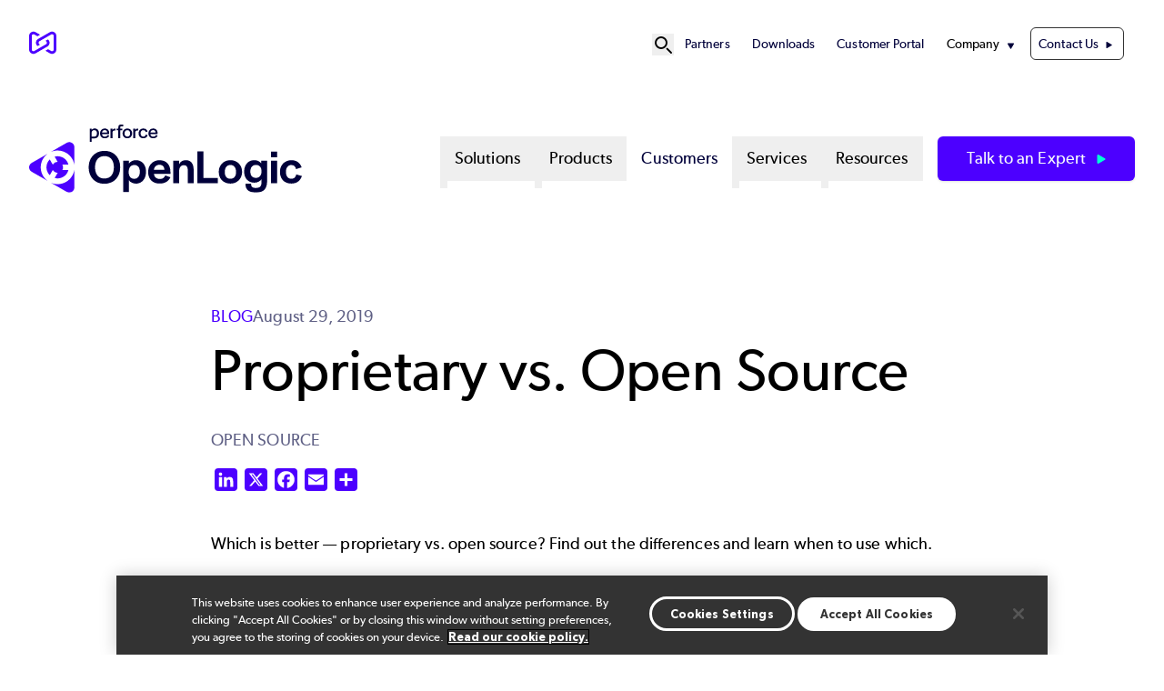

--- FILE ---
content_type: text/html; charset=UTF-8
request_url: https://www.openlogic.com/blog/proprietary-vs-open-source
body_size: 16109
content:
<!DOCTYPE html>
<html lang="en" dir="ltr" prefix="og: https://ogp.me/ns#" class="scroll-smooth">
  <head>
            <!-- Standard Favicon -->
    <link rel="icon" type="image/png" sizes="16x16" href="/sites/default/themes/custom/assets/favicons/favicon-16x16.png">
    <link rel="icon" type="image/png" sizes="32x32" href="/sites/default/themes/custom/assets/favicons/favicon-32x32.png">
    <link rel="shortcut icon" href="/sites/default/themes/custom/assets/favicons/favicon.ico">
    <link rel="icon" type="image/x-icon" href="/sites/default/themes/custom/assets/favicons/favicon.ico">
    <!-- Apple Touch Icon (iOS) -->
    <link rel="apple-touch-icon" sizes="180x180" href="/sites/default/themes/custom/assets/favicons/apple-touch-icon.png">
    <!-- Android Chrome Icons -->
    <link rel="icon" type="image/png" sizes="192x192" href="/sites/default/themes/custom/assets/favicons/android-chrome-192x192.png">
    <link rel="icon" type="image/png" sizes="512x512" href="/sites/default/themes/custom/assets/favicons/android-chrome-512x512.png">
    <!-- Web App Manifest -->
    <link rel="manifest" href="/sites/default/themes/custom/assets/favicons/site.webmanifest">

        <meta name="msapplication-TileColor" content="#ffffff">
    <meta name="theme-color" content="#4C00FF">

    <meta charset="utf-8" />
<meta name="description" content="Is open source better than proprietary? Find out. Compare proprietary vs. open source software. And learn the real differences today." />
<link rel="canonical" href="https://www.openlogic.com/blog/proprietary-vs-open-source" />
<meta property="og:site_name" content="OpenLogic" />
<meta property="og:type" content="blog" />
<meta property="og:url" content="https://www.openlogic.com/blog/proprietary-vs-open-source" />
<meta property="og:title" content="Proprietary vs. Open Source | OpenLogic" />
<meta property="og:description" content="Find out the differences between proprietary vs. open source." />
<meta property="og:image" content="https://www.openlogic.com/sites/default/files/image-blog-proprietary-software-support-vs-open-source-support-common-misconceptions.jpg" />
<meta property="og:image" content="https://www.openlogic.com/sites/default/files/image-social-share-default.jpg" />
<meta property="og:image:url" content="https://www.openlogic.com/sites/default/files/image-blog-proprietary-software-support-vs-open-source-support-common-misconceptions.jpg" />
<meta property="og:image:url" content="https://www.openlogic.com/sites/default/files/image-social-share-default.jpg" />
<meta property="og:image:type" content="image/jpeg" />
<meta property="og:image:width" content="1200" />
<meta property="og:image:height" content="630" />
<meta property="og:image:alt" content="Image Blog Open Source Misconceptions" />
<meta property="article:tag" content="Open Source" />
<meta name="twitter:card" content="summary_large_image" />
<meta name="twitter:title" content="Proprietary vs. Open Source | OpenLogic" />
<meta name="twitter:description" content="Find out the differences between proprietary vs. open source." />
<meta name="twitter:site" content="@perforce" />
<meta name="twitter:creator" content="@perforce" />
<meta name="twitter:image" content="https://www.openlogic.com/sites/default/files/image-blog-proprietary-software-support-vs-open-source-support-common-misconceptions.jpg" />
<meta name="MobileOptimized" content="width" />
<meta name="HandheldFriendly" content="true" />
<meta name="viewport" content="width=device-width, initial-scale=1.0" />
<script type="application/ld+json">{
    "@context": "https://schema.org",
    "@graph": [
        {
            "@type": "Article",
            "headline": "Proprietary vs. Open Source",
            "name": "Proprietary vs. Open Source",
            "description": "Find out the differences between proprietary vs. open source."
        }
    ]
}</script>
<script nonce="mWMxkxSs2TV6VxN6MtBShQ">(function(w,d,s,l,i){w[l]=w[l]||[];w[l].push({'gtm.start':new Date().getTime(),event:'gtm.js'});var f=d.getElementsByTagName(s)[0],j=d.createElement(s),dl=l!='dataLayer'?'&l='+l:'';j.async=true;j.src='https://www.googletagmanager.com/gtm.js?id=GTM-WR23XQX'+dl;var n=d.querySelector('[nonce]');n&&j.setAttribute('nonce',n.nonce||n.getAttribute('nonce'));f.parentNode.insertBefore(j,f);})(window,document,'script','dataLayer','GTM-WR23XQX');</script>
<link rel="alternate" hreflang="en" href="https://www.openlogic.com/blog/proprietary-vs-open-source" />
<link rel="stylesheet" href="/styles/node/982/backgrounds.css" />
<link rel="icon" href="/sites/default/files/favicon.ico" type="image/vnd.microsoft.icon" />
<script nonce="mWMxkxSs2TV6VxN6MtBShQ">window.a2a_config=window.a2a_config||{};a2a_config.callbacks=[];a2a_config.overlays=[];a2a_config.templates={};a2a_config.icon_color = "#4C00FF";</script>

    <title>Proprietary vs. Open Source | Which Is Better? | OpenLogic</title>
    <link rel="stylesheet" media="all" href="/sites/default/files/css/css_bLxlJEolXOPUHUsDKGBarlzFzx_sWDDOOCj81Yt7YjM.css?delta=0&amp;language=en&amp;theme=p4base&amp;include=eJxVjeEKgzAMhF-otgh7H4k2alhtQxKnvv06poI_knx35DiI0QrkI8AJfpSSzfVohtLhzkUxdiOlKjVMmFEgOdwtUX6HKCtD8qd0_OpBMfzWxROI1UyzUZzQLnemaU51rIG2PZoIcodZSBfHc7GiG3E1bvRDzE4PNVz-HVaGDphCvX7BvD4MQeWSlT7PPxPEL6mLXig" />
<link rel="stylesheet" media="all" href="//cdnjs.cloudflare.com/ajax/libs/photoswipe/5.4.4/photoswipe.min.css" />
<link rel="stylesheet" media="all" href="/sites/default/files/css/css_GsrwI9vrZULQBVn_kYO1xLyxeAK-rbvX0dHHm9EAXa8.css?delta=2&amp;language=en&amp;theme=p4base&amp;include=eJxVjeEKgzAMhF-otgh7H4k2alhtQxKnvv06poI_knx35DiI0QrkI8AJfpSSzfVohtLhzkUxdiOlKjVMmFEgOdwtUX6HKCtD8qd0_OpBMfzWxROI1UyzUZzQLnemaU51rIG2PZoIcodZSBfHc7GiG3E1bvRDzE4PNVz-HVaGDphCvX7BvD4MQeWSlT7PPxPEL6mLXig" />
<link rel="stylesheet" media="all" href="/sites/default/files/css/css_XbqOCtWa5PgWkcZkBi2BWZvNbKMU295gPTHSWGViDCI.css?delta=3&amp;language=en&amp;theme=p4base&amp;include=eJxVjeEKgzAMhF-otgh7H4k2alhtQxKnvv06poI_knx35DiI0QrkI8AJfpSSzfVohtLhzkUxdiOlKjVMmFEgOdwtUX6HKCtD8qd0_OpBMfzWxROI1UyzUZzQLnemaU51rIG2PZoIcodZSBfHc7GiG3E1bvRDzE4PNVz-HVaGDphCvX7BvD4MQeWSlT7PPxPEL6mLXig" />

    
  </head>
  <body class="site-perforce">
      <!-- Google Tag  Manager (noscript) -->
    <noscript><iframe src="//www.googletagmanager.com/ns.html?id=GTM-PJBHZV"
                      height="0" width="0" style="display:none;visibility:hidden"></iframe></noscript>
    <!-- End Google Tag Manager (noscript) -->
        <a href="#main-content" class="visually-hidden focusable">
      Skip to main content
    </a>
    
      <div class="dialog-off-canvas-main-canvas" data-off-canvas-main-canvas>
    



<div  class="layout-container">
  <header >
            <div id="top-nav-bar">
  <div class="region--header-top">
    <div class="max-w-container mx-auto relative block">
    <div  id="block-p4base-perforcesite" class="block">
  
    
      

            <div class="text-long"><div><div class="photoswipe-gallery"><div><a href="https://www.perforce.com" title="Perforce Software" aria-label="Perforce Software (opens in a new window)"><svg style="margin-top:-10px;" id="logo-perforce-icon-reg" width="30" height="30" viewBox="0 0 176.53 144.22"><g><path d="M122.2,50.37l-16.76,9.68,4.24,2.45c5.01,2.89,5.55,7.69,5.55,9.62s-.54,6.73-5.55,9.62l-75.84,43.79c-5.01,2.89-9.44.96-11.11,0-1.67-.96-5.55-3.83-5.55-9.62V28.32c0-5.79,3.88-8.66,5.55-9.62,1.67-.96,6.09-2.89,11.11,0l20.09,11.6,17.17-9.91L42.42,3.83C33.56-1.28,22.99-1.28,14.14,3.83,5.29,8.95,0,18.1,0,28.32v87.58c0,10.22,5.29,19.38,14.14,24.49,4.43,2.56,9.28,3.83,14.14,3.83s9.71-1.28,14.14-3.83l75.84-43.79c8.85-5.11,14.14-14.27,14.14-24.49,0-8.6-3.75-16.43-10.2-21.74Z" fill="#4c00ff" /><path d="M54.33,93.86l16.76-9.68-4.24-2.45c-5.01-2.89-5.55-7.69-5.55-9.62s.54-6.73,5.55-9.62l75.84-43.79c5.01-2.89,9.44-.96,11.11,0,1.67.96,5.55,3.83,5.55,9.62v87.58c0,5.79-3.88,8.66-5.55,9.62-1.67.96-6.09,2.89-11.11,0l-20.09-11.6-17.17,9.91,28.68,16.56c8.85,5.11,19.43,5.11,28.28,0,8.85-5.11,14.14-14.27,14.14-24.49V28.32c0-10.22-5.29-19.38-14.14-24.49-4.43-2.56-9.28-3.83-14.14-3.83s-9.71,1.28-14.14,3.83L58.27,47.62c-8.85,5.11-14.14,14.27-14.14,24.49,0,8.6,3.75,16.43,10.2,21.74Z" fill="#4c00ff" /></g></svg></a></div></div></div></div>
      
  </div>
<nav role="navigation" aria-labelledby="block-p4base-secondarynavigation-menu" id="block-p4base-secondarynavigation" class="py-8 text-[.9rem] [&amp;_li]:mx-3 flex items-center justify-end">
  
            
  <h2 class="visually-hidden" id="block-p4base-secondarynavigation-menu">Secondary Navigation</h2>
  

  <div class="flex items-center gap-6">
    

      <div x-data="{ open: false }" class="relative flex items-center">
    <!-- Search Icon Button -->
    <button @click="open = true" class="hover:text-gray-300 dark:text-p4-teal focus:outline-none" id="search-button" aria-label="Open Site Search" title="Open Site Search">
      <svg xmlns="http://www.w3.org/2000/svg" fill="none" viewBox="0 0 24 24" stroke="currentColor" class="w-6 h-6">
        <path stroke-linecap="round" stroke-linejoin="round" stroke-width="2" d="M21 21l-4.35-4.35M16 10a6 6 0 1 0-12 0 6 6 0 0 0 12 0z"/>
      </svg>
    </button>

    <!-- Fullscreen Search Overlay -->
    <div x-show="open" x-transition.opacity x-cloak
         @click.away="open = false"
         @keydown.escape.window="open = false"
         x-init="$watch('open', value => {
         if (value) {
            $nextTick(() => {
            const input = document.querySelector('#search-modal-content input[type=text]');
            if (input) input.focus();
          });
         }
       })"
         class="fixed inset-0 bg-p4-primary bg-opacity-90 flex items-center justify-center z-50">

      <div class="container p-4 relative">
          <!-- Search Form Container -->
        <div id="search-modal-content" class="w-full flex items-center justify-center">
          <div  data-drupal-selector="views-exposed-form-sitewide-search-page-search" class="block views-exposed-form bef-exposed-form">
  
      <h2 class="h2">Sitewide Search</h2>
    
      <form action="/search" method="get" id="views-exposed-form-sitewide-search-page-search" accept-charset="UTF-8">

        <div class="relative mx-auto">
        <input
                type="text"
                name="keys"
                value=""
                placeholder="Search..."
                class="w-[800px] placeholder:text-p4-primary text-base text-p4-dark py-4 px-4 pr-12 border rounded-md focus:outline-none focus:ring-0 focus:border-transparent"
        />

                <button
                type="submit"
                name=""
                value="Apply"
                class="absolute top-1/2 right-8 transform -translate-y-1/2"
                aria-label="Search"
        >
            <svg class="w-6 h-6 text-p4-primary" id="icon_search" xmlns="http://www.w3.org/2000/svg" viewBox="0 0 24 24">
                <path fill="none" stroke="currentColor" stroke-linecap="round" stroke-miterlimit="10" stroke-width="2"
                      d="M17.4 9.2c0 4.5-3.7 8.2-8.2 8.2S1 13.8 1 9.2 4.7 1 9.2 1s8.2 3.7 8.2 8.2ZM15 15l8 8"/>
            </svg>

        </button>
    </div>

        
    
    
</form>
  </div>

            <!-- Close Button -->
            <button @click="open = false"
                    class="ml-8 w-10 h-10 bg-p4-teal text-p4-dark hover:text-black text-xl rounded-full flex items-center justify-center">
                ✖
            </button>
        </div>
      </div>
    </div>
  </div>


        <div>
              

            
                          
    

<ul  class="menu list-none flex flex-col xl1180:flex-row justify-end gap-4">
        
<li  class="menu__item">
                                  
        <a href="https://www.perforce.com/partner-ecosystem" class="menu__link">Partners</a>
          </li>
      
<li  class="menu__item">
                                  
        <a href="/openjdk-downloads" class="menu__link" data-drupal-link-system-path="node/1098">Downloads</a>
          </li>
      
<li  class="menu__item">
                                  
        <a href="https://portal.perforce.com/s/topic/0TO5Y00000ByxvnWAB/openlogic" class="menu__link">Customer Portal</a>
          </li>
      
<li  class="menu__item menu__item--with-sub" x-data="{ open: false }" @mouseenter="open = true" @mouseleave="open = false">
                                                      
        <span class="menu__link menu__link--with-sub cursor-default">Company</span>
              <span class="expand-sub"></span>
                                                        
                                          
      <ul  class="list list--sub list--sub-1 list-none px-4 py-4 z-50 bg-white absolute rounded-3xl shadow-md" x-show="open" x-transition:enter="transition ease-out duration-200 transform" x-transition:enter-start="opacity-0 -translate-y-2" x-transition:enter-end="opacity-100 translate-y-0" x-transition:leave="transition ease-out duration-200" x-transition:leave-start="opacity-100" x-transition:leave-end="opacity-0" @focusout="await $nextTick(); if (! $el.contains(document.activeElement)) open = false"  x-cloak >
                              
<li  class="menu__item menu__item--sub menu__item--sub-1">
                                  
        <a href="https://www.perforce.com/company" class="menu__link menu__link--sub menu__link--sub-1">About</a>
          </li>
                        
<li  class="menu__item menu__item--sub menu__item--sub-1">
                                  
        <a href="https://www.perforce.com/company" class="menu__link menu__link--sub menu__link--sub-1">Leadership</a>
          </li>
                        
<li  class="menu__item menu__item--sub menu__item--sub-1">
                                  
        <a href="https://www.perforce.com/company/management-team" class="menu__link menu__link--sub menu__link--sub-1">Culture</a>
          </li>
                        
<li  class="menu__item menu__item--sub menu__item--sub-1">
                                  
        <a href="https://www.perforce.com/careers" class="menu__link menu__link--sub menu__link--sub-1">Careers</a>
          </li>
                        
<li  class="menu__item menu__item--sub menu__item--sub-1">
                                  
        <a href="https://www.perforce.com/open-source-approach" class="menu__link menu__link--sub menu__link--sub-1">Open Source Policy</a>
          </li>
                        
<li  class="menu__item menu__item--sub menu__item--sub-1">
                                  
        <a href="https://www.perforce.com/ai-powered-devops" class="menu__link menu__link--sub menu__link--sub-1">AI Approach</a>
          </li>
                        
<li  class="menu__item menu__item--sub menu__item--sub-1">
                                  
        <a href="https://www.perforce.com/resources/events" class="menu__link menu__link--sub menu__link--sub-1">Events</a>
          </li>
                        
<li  class="menu__item menu__item--sub menu__item--sub-1">
                                  
        <a href="https://trust.perforce.com/" class="menu__link menu__link--sub menu__link--sub-1">Trust Center</a>
          </li>
                        
<li  class="menu__item menu__item--sub menu__item--sub-1">
                                  
        <a href="https://www.perforce.com/press" class="menu__link menu__link--sub menu__link--sub-1">Press</a>
          </li>
                      </ul>

  
      </li>
      
<li  class="menu__item">
                                  
        <a href="/contact-us" class="menu__link menu__link--contact-us" data-drupal-link-system-path="node/534">Contact Us</a>
          </li>
  </ul>
  

          </div>
  </div>
</nav>

    </div>
  </div>

                  
<div id="branding-mm" class="max-w-container mx-auto flex py-10">
  <div  id="block-p4base-sitebranding" class="block basis-[20rem]">
  
    
          <a href="/" rel="home" target="_blank">
      <img src="/sites/default/files/logo-openlogic-reg_0.svg" alt="OpenLogic" fetchpriority="high" class="lg:max-w-[18.75rem] max-w-[12rem] max-h-[105px]" />
    </a>
      
</div>
<nav role="navigation" aria-labelledby="block-p4base-megamenu-menu" id="block-p4base-megamenu" class="flex-1">
            
  <h2 class="visually-hidden" id="block-p4base-megamenu-menu">Mega Menu</h2>
  

        <nav class="mega-menu">
  <!-- Mobile Toggle Button -->
<div class="flex justify-end">
  <button id="menu-toggle-open" class="mega-menu__toggle xl1180:hidden items-center text-[2.25rem] px-4">
    <span class="sr-only">Open menu</span>
    ☰
  </button>
</div>
  <input id="menu-toggle" aria-labelledby="menu-toggle-open" type="checkbox" class="hidden peer" aria-expanded="false"/>

  <!-- Fullscreen Menu for Mobile/Tablet -->
  <div class="fixed inset-0 bg-white z-50 hidden peer-checked:flex xl1180:hidden flex-col h-screen overflow-y-auto">
    <!-- Close Button -->
    <div class="flex items-center justify-between px-4 py-2 border-b">
      <a href="/" rel="home">
      <img src="/themes/custom/p4base/assets/images/logo.svg" class="w-64 h-auto" alt="Home" fetchpriority="high">
    </a>
      <button id="menu-toggle-close" class="text-xl">
        <span class="sr-only">Close menu</span>
        ✖
      </button>
    </div>

    <!-- Menu Items -->
    <ul class="mega-menu__list flex-1 flex flex-col gap-y-4 px-4 py-6 list-none">
              <li class="mega-menu__item list-none">
                      <!-- Accordion Toggle for Submenus -->
            <input id="solutions-toggle" type="checkbox" class="hidden peer" />
            <label for="solutions-toggle" 
                   class="flex items-center justify-between py-2 px-4 font-medium cursor-pointer text-lg">
              Solutions
              <!-- Triangle Icon -->
              <svg xmlns="http://www.w3.org/2000/svg" viewBox="0 0 24 24" fill="none" stroke-width="2"
                  stroke="currentColor" class="size-5 shrink-0 transition-transform duration-300 peer-checked:rotate-90"
                  aria-hidden="true">
                <path stroke-linecap="round" stroke-linejoin="round" d="M8.25 4.5l7.5 7.5-7.5 7.5"/>
              </svg>
            </label>

            <!-- Dropdown Content -->
            <ul class="hidden peer-checked:block space-y-2 list-none">
                              <li class="list-none pl-4 py-2">
                                      <a href="/solutions/activemq-support" class="hover:underline">
                      ActiveMQ
                    </a>
                                  </li>
                              <li class="list-none pl-4 py-2">
                                      <a href="/solutions/angularjs-support-and-services" class="hover:underline">
                      AngularJS
                    </a>
                                  </li>
                              <li class="list-none pl-4 py-2">
                                      <a href="/solutions/bootstrap-support-and-services" class="hover:underline">
                      Bootstrap
                    </a>
                                  </li>
                              <li class="list-none pl-4 py-2">
                                      <a href="/solutions/databases" class="hover:underline">
                      Databases
                    </a>
                                  </li>
                              <li class="list-none pl-4 py-2">
                                      <a href="/solutions/enterprise-linux-support" class="hover:underline">
                      Enterprise Linux
                    </a>
                                  </li>
                              <li class="list-none pl-4 py-2">
                                      <a href="/solutions/apache-hadoop-support" class="hover:underline">
                      Hadoop
                    </a>
                                  </li>
                              <li class="list-none pl-4 py-2">
                                      <a href="/solutions/java" class="hover:underline">
                      Java
                    </a>
                                  </li>
                              <li class="list-none pl-4 py-2">
                                      <a href="/solutions/apache-kafka" class="hover:underline">
                      Kafka
                    </a>
                                  </li>
                              <li class="list-none pl-4 py-2">
                                      <a href="/solutions/middleware" class="hover:underline">
                      Middleware
                    </a>
                                  </li>
                              <li class="list-none pl-4 py-2">
                                      <a href="/solutions/spring/technical-support" class="hover:underline">
                      Spring
                    </a>
                                  </li>
                              <li class="list-none pl-4 py-2">
                                      <a href="/solutions/apache-tomcat-support" class="hover:underline">
                      Tomcat
                    </a>
                                  </li>
                              <li class="list-none pl-4 py-2">
                                      <a href="/supported-technology" class="hover:underline">
                      All Supported Technologies
                    </a>
                                  </li>
                          </ul>
                  </li>   
              <li class="mega-menu__item list-none">
                      <!-- Accordion Toggle for Submenus -->
            <input id="products-toggle" type="checkbox" class="hidden peer" />
            <label for="products-toggle" 
                   class="flex items-center justify-between py-2 px-4 font-medium cursor-pointer text-lg">
              Products
              <!-- Triangle Icon -->
              <svg xmlns="http://www.w3.org/2000/svg" viewBox="0 0 24 24" fill="none" stroke-width="2"
                  stroke="currentColor" class="size-5 shrink-0 transition-transform duration-300 peer-checked:rotate-90"
                  aria-hidden="true">
                <path stroke-linecap="round" stroke-linejoin="round" d="M8.25 4.5l7.5 7.5-7.5 7.5"/>
              </svg>
            </label>

            <!-- Dropdown Content -->
            <ul class="hidden peer-checked:block space-y-2 list-none">
                              <li class="list-none pl-4 py-2">
                                      <a href="/products/support" class="hover:underline">
                      Technical Support
                    </a>
                                  </li>
                              <li class="list-none pl-4 py-2">
                                      <a href="/products/long-term-support" class="hover:underline">
                      Long Term Support
                    </a>
                                  </li>
                              <li class="list-none pl-4 py-2">
                                      <a href="/products/open-source-service-bundles" class="hover:underline">
                      Open Source Service Bundles
                    </a>
                                  </li>
                              <li class="list-none pl-4 py-2">
                                      <a href="/products/hardened-linux-images" class="hover:underline">
                      Hardened Linux Images
                    </a>
                                  </li>
                          </ul>
                  </li>   
              <li class="mega-menu__item list-none">
                <!-- Top-Level Link Without Dropdown -->
      <a href="/customers" class="block py-2 px-4 font-medium text-lg hover:text-primary">
        Customers
      </a>
                  </li>   
              <li class="mega-menu__item list-none">
                      <!-- Accordion Toggle for Submenus -->
            <input id="services-toggle" type="checkbox" class="hidden peer" />
            <label for="services-toggle" 
                   class="flex items-center justify-between py-2 px-4 font-medium cursor-pointer text-lg">
              Services
              <!-- Triangle Icon -->
              <svg xmlns="http://www.w3.org/2000/svg" viewBox="0 0 24 24" fill="none" stroke-width="2"
                  stroke="currentColor" class="size-5 shrink-0 transition-transform duration-300 peer-checked:rotate-90"
                  aria-hidden="true">
                <path stroke-linecap="round" stroke-linejoin="round" d="M8.25 4.5l7.5 7.5-7.5 7.5"/>
              </svg>
            </label>

            <!-- Dropdown Content -->
            <ul class="hidden peer-checked:block space-y-2 list-none">
                              <li class="list-none pl-4 py-2">
                                      <!-- Submenu Accordion for Nested Items -->
                    <input id="services-sub-toggle" type="checkbox" class="hidden peer" />
                    <label for="services-sub-toggle" 
                           class="flex items-center justify-between py-2 px-4 font-medium cursor-pointer text-sm text-p4-primary">
                      Services
                      <!-- Triangle Icon -->
                      <svg xmlns="http://www.w3.org/2000/svg" viewBox="0 0 24 24" fill="none" stroke-width="2"
                          stroke="currentColor" class="size-5 shrink-0 transition-transform duration-300 peer-checked:rotate-90"
                          aria-hidden="true">
                        <path stroke-linecap="round" stroke-linejoin="round" d="M8.25 4.5l7.5 7.5-7.5 7.5"/>
                      </svg>
                    </label>

                    <!-- Submenu Items -->
                    <ul class="hidden peer-checked:block space-y-2 list-none">
                                              <li class="list-none pl-4 py-2">
                          <a href="/services/consulting" class="hover:underline">
                            Consulting Services
                          </a>
                        </li>
                                              <li class="list-none pl-4 py-2">
                          <a href="/services/implementations-upgrades" class="hover:underline">
                            Implementations &amp; Upgrades
                          </a>
                        </li>
                                              <li class="list-none pl-4 py-2">
                          <a href="/services/migration" class="hover:underline">
                            Migration Services
                          </a>
                        </li>
                                              <li class="list-none pl-4 py-2">
                          <a href="/services/technical-account-management" class="hover:underline">
                            Technical Account Management
                          </a>
                        </li>
                                          </ul>
                                  </li>
                              <li class="list-none pl-4 py-2">
                                      <!-- Submenu Accordion for Nested Items -->
                    <input id="training-sub-toggle" type="checkbox" class="hidden peer" />
                    <label for="training-sub-toggle" 
                           class="flex items-center justify-between py-2 px-4 font-medium cursor-pointer text-sm text-p4-primary">
                      Training
                      <!-- Triangle Icon -->
                      <svg xmlns="http://www.w3.org/2000/svg" viewBox="0 0 24 24" fill="none" stroke-width="2"
                          stroke="currentColor" class="size-5 shrink-0 transition-transform duration-300 peer-checked:rotate-90"
                          aria-hidden="true">
                        <path stroke-linecap="round" stroke-linejoin="round" d="M8.25 4.5l7.5 7.5-7.5 7.5"/>
                      </svg>
                    </label>

                    <!-- Submenu Items -->
                    <ul class="hidden peer-checked:block space-y-2 list-none">
                                              <li class="list-none pl-4 py-2">
                          <a href="/training/apache-camel" class="hover:underline">
                            Apache Camel
                          </a>
                        </li>
                                              <li class="list-none pl-4 py-2">
                          <a href="/training/activemq-administration-essentials" class="hover:underline">
                            Apache ActiveMQ
                          </a>
                        </li>
                                              <li class="list-none pl-4 py-2">
                          <a href="/training/kafka" class="hover:underline">
                            Apache Kafka
                          </a>
                        </li>
                                              <li class="list-none pl-4 py-2">
                          <a href="/training/devops" class="hover:underline">
                            DevOps and CI/CD
                          </a>
                        </li>
                                              <li class="list-none pl-4 py-2">
                          <a href="/training/kubernetes" class="hover:underline">
                            Kubernetes Bootcamp
                          </a>
                        </li>
                                              <li class="list-none pl-4 py-2">
                          <a href="/training/monitoring-observability" class="hover:underline">
                            Monitoring and Observability
                          </a>
                        </li>
                                              <li class="list-none pl-4 py-2">
                          <a href="/training/mysql-postgres-one-day" class="hover:underline">
                            MySQL and PostgreSQL 1 Day
                          </a>
                        </li>
                                              <li class="list-none pl-4 py-2">
                          <a href="/training/mysql-and-postgresql" class="hover:underline">
                            MySQL and PostgreSQL 2.5 Day
                          </a>
                        </li>
                                              <li class="list-none pl-4 py-2">
                          <a href="/training/NGINX" class="hover:underline">
                            NGINX
                          </a>
                        </li>
                                          </ul>
                                  </li>
                          </ul>
                  </li>   
              <li class="mega-menu__item list-none">
                      <!-- Accordion Toggle for Submenus -->
            <input id="resources-toggle" type="checkbox" class="hidden peer" />
            <label for="resources-toggle" 
                   class="flex items-center justify-between py-2 px-4 font-medium cursor-pointer text-lg">
              Resources
              <!-- Triangle Icon -->
              <svg xmlns="http://www.w3.org/2000/svg" viewBox="0 0 24 24" fill="none" stroke-width="2"
                  stroke="currentColor" class="size-5 shrink-0 transition-transform duration-300 peer-checked:rotate-90"
                  aria-hidden="true">
                <path stroke-linecap="round" stroke-linejoin="round" d="M8.25 4.5l7.5 7.5-7.5 7.5"/>
              </svg>
            </label>

            <!-- Dropdown Content -->
            <ul class="hidden peer-checked:block space-y-2 list-none">
                              <li class="list-none pl-4 py-2">
                                      <a href="/resources/ebooks-papers" class="hover:underline">
                      eBooks &amp; Papers
                    </a>
                                  </li>
                              <li class="list-none pl-4 py-2">
                                      <a href="/resources/webinars" class="hover:underline">
                      Webinars
                    </a>
                                  </li>
                              <li class="list-none pl-4 py-2">
                                      <a href="/resources/videos" class="hover:underline">
                      Videos
                    </a>
                                  </li>
                              <li class="list-none pl-4 py-2">
                                      <a href="/blog" class="hover:underline">
                      Blog
                    </a>
                                  </li>
                              <li class="list-none pl-4 py-2">
                                      <a href="/resources" class="hover:underline">
                      All Resources
                    </a>
                                  </li>
                          </ul>
                  </li>   
              <!-- CTA Button -->
        <li class="ml-4 mt-0">
          


<a href="/talk-to-expert"  class="p4-cta mt-0">
      Talk to an Expert
  </a>
              </li>    
        <!-- Secondary Navigation Items -->
        <hr class="text-p4-primary">
            <div class="mega-menu__secondary">
          

            
                          
    

<ul  class="menu list-none flex flex-col xl1180:flex-row justify-end gap-4">
        
<li  class="menu__item">
                                  
        <a href="https://www.perforce.com/partner-ecosystem" class="menu__link">Partners</a>
          </li>
      
<li  class="menu__item">
                                  
        <a href="/openjdk-downloads" class="menu__link" data-drupal-link-system-path="node/1098">Downloads</a>
          </li>
      
<li  class="menu__item">
                                  
        <a href="https://portal.perforce.com/s/topic/0TO5Y00000ByxvnWAB/openlogic" class="menu__link">Customer Portal</a>
          </li>
      
<li  class="menu__item menu__item--with-sub" x-data="{ open: false }" @mouseenter="open = true" @mouseleave="open = false">
                                                      
        <span class="menu__link menu__link--with-sub cursor-default">Company</span>
              <span class="expand-sub"></span>
                                                        
                                          
      <ul  class="list list--sub list--sub-1 list-none px-4 py-4 z-50 bg-white absolute rounded-3xl shadow-md" x-show="open" x-transition:enter="transition ease-out duration-200 transform" x-transition:enter-start="opacity-0 -translate-y-2" x-transition:enter-end="opacity-100 translate-y-0" x-transition:leave="transition ease-out duration-200" x-transition:leave-start="opacity-100" x-transition:leave-end="opacity-0" @focusout="await $nextTick(); if (! $el.contains(document.activeElement)) open = false"  x-cloak >
                              
<li  class="menu__item menu__item--sub menu__item--sub-1">
                                  
        <a href="https://www.perforce.com/company" class="menu__link menu__link--sub menu__link--sub-1">About</a>
          </li>
                        
<li  class="menu__item menu__item--sub menu__item--sub-1">
                                  
        <a href="https://www.perforce.com/company" class="menu__link menu__link--sub menu__link--sub-1">Leadership</a>
          </li>
                        
<li  class="menu__item menu__item--sub menu__item--sub-1">
                                  
        <a href="https://www.perforce.com/company/management-team" class="menu__link menu__link--sub menu__link--sub-1">Culture</a>
          </li>
                        
<li  class="menu__item menu__item--sub menu__item--sub-1">
                                  
        <a href="https://www.perforce.com/careers" class="menu__link menu__link--sub menu__link--sub-1">Careers</a>
          </li>
                        
<li  class="menu__item menu__item--sub menu__item--sub-1">
                                  
        <a href="https://www.perforce.com/open-source-approach" class="menu__link menu__link--sub menu__link--sub-1">Open Source Policy</a>
          </li>
                        
<li  class="menu__item menu__item--sub menu__item--sub-1">
                                  
        <a href="https://www.perforce.com/ai-powered-devops" class="menu__link menu__link--sub menu__link--sub-1">AI Approach</a>
          </li>
                        
<li  class="menu__item menu__item--sub menu__item--sub-1">
                                  
        <a href="https://www.perforce.com/resources/events" class="menu__link menu__link--sub menu__link--sub-1">Events</a>
          </li>
                        
<li  class="menu__item menu__item--sub menu__item--sub-1">
                                  
        <a href="https://trust.perforce.com/" class="menu__link menu__link--sub menu__link--sub-1">Trust Center</a>
          </li>
                        
<li  class="menu__item menu__item--sub menu__item--sub-1">
                                  
        <a href="https://www.perforce.com/press" class="menu__link menu__link--sub menu__link--sub-1">Press</a>
          </li>
                      </ul>

  
      </li>
      
<li  class="menu__item">
                                  
        <a href="/contact-us" class="menu__link menu__link--contact-us" data-drupal-link-system-path="node/534">Contact Us</a>
          </li>
  </ul>
  

        </div>  
            </ul>
  </div>

  <!-- Desktop Menu -->
  <ul class="mega-menu__list hidden xl1180:flex flex-row justify-end gap-x-2 list-none">
          <li class="mega-menu__item group relative"
                                x-data="{
                  open: false,
                   leftOffset: 0,
                      adjustDropdown() {
                        const dropdown = this.$el.querySelector('.dropdown__menu');

                        // Make it temporarily visible to measure its size
                        dropdown.style.display = 'block';
                        dropdown.style.visibility = 'hidden';

                        // Step 2: Force a reflow to ensure the browser recalculates layout
                        dropdown.style.left = '0px';

                        const rect = dropdown.getBoundingClientRect();
                        const windowWidth = window.innerWidth;

                        let leftValue = 0;

                        // Calculate right overflow
                        const rightOverflow = rect.right - windowWidth;
                        console.log(rightOverflow, leftValue, window.innerWidth, window.innerWidth);
                        if (rightOverflow > 0) {
                            leftValue = -rightOverflow;
                        }

                        // Calculate left overflow
                        const leftOverflow = rect.left;
                        if (leftOverflow < 0) {
                            leftValue = -leftOverflow;
                        }

                        // Apply the calculated left value
                        dropdown.style.left = `${leftValue}px`;

                        // Restore visibility
                        dropdown.style.visibility = 'visible';
                    }
                  }"
                  @mouseenter="open = true; adjustDropdown($el)"
                  @mouseleave="open = false"
                    >
        <!-- Top-Level Link for Desktop -->
                <button
          type="button"
          class="mega-menu__link block py-2 px-4 font-medium hover:text-primary"
          aria-haspopup="true"
          :aria-expanded="open"
          :aria-controls="`submenu-1-0`"
          @click.prevent="open = !open"
        >
          Solutions
        </button>
        
                    <button class="absolute p-1 "
                  :aria-expanded="open"
                  @click.prevent="open = !open"
          >
              <span class="sr-only">Show submenu for Solutions</span>
          </button>
                              <!-- Dropdown Content for Desktop -->
          <div class="dropdown__menu lg:absolute lg:top-[3rem] lg:left-0 p-4 z-50"
               x-show="open"
               x-transition:enter="transition ease-out duration-200"
               x-transition:enter-start="opacity-0"
               x-transition:enter-end="opacity-100"
               x-transition:leave="transition ease-out duration-200"
               x-transition:leave-start="opacity-100"
               x-transition:leave-end="opacity-0"
               x-cloak
               @focusout="await $nextTick();!$el.contains(document.activeElement) && (open = false)"
          >
                                            <div class="one-column-menu lg:bg-white lg:shadow-lg lg:rounded-3xl lg:px-8 lg:py-4 w-80 max-w-[400px]">
  <!-- Desktop Layout -->
  <div class="hidden lg:grid grid-cols-1 gap-8">
    <!-- First Column -->
    <div class="flex flex-col group">
      <div class="transition duration-500 ease-in-out opacity-100 group-hover:opacity-100">

      </div>
     <ul class="w-full mt-4 space-y-2 list-none transition-opacity duration-500 ease-in-out opacity-100 group-hover:opacity-100 pb-4">
      <li class="w-full">
      <a href="/solutions/activemq-support" class="link--mega block w-full" id="activemq">
        <div class="font-normal">ActiveMQ</div>
              </a>
    </li>
      <li class="w-full">
      <a href="/solutions/angularjs-support-and-services" class="link--mega block w-full" id="angularjs">
        <div class="font-normal">AngularJS</div>
              </a>
    </li>
      <li class="w-full">
      <a href="/solutions/bootstrap-support-and-services" class="link--mega block w-full" id="bootstrap">
        <div class="font-normal">Bootstrap</div>
              </a>
    </li>
      <li class="w-full">
      <a href="/solutions/databases" class="link--mega block w-full" id="databases">
        <div class="font-normal">Databases</div>
              </a>
    </li>
      <li class="w-full">
      <a href="/solutions/enterprise-linux-support" class="link--mega block w-full" id="enterprise-linux">
        <div class="font-normal">Enterprise Linux</div>
              </a>
    </li>
      <li class="w-full">
      <a href="/solutions/apache-hadoop-support" class="link--mega block w-full" id="hadoop">
        <div class="font-normal">Hadoop</div>
              </a>
    </li>
      <li class="w-full">
      <a href="/solutions/java" class="link--mega block w-full" id="java">
        <div class="font-normal">Java</div>
              </a>
    </li>
      <li class="w-full">
      <a href="/solutions/apache-kafka" class="link--mega block w-full" id="kafka">
        <div class="font-normal">Kafka</div>
              </a>
    </li>
      <li class="w-full">
      <a href="/solutions/middleware" class="link--mega block w-full" id="middleware">
        <div class="font-normal">Middleware</div>
              </a>
    </li>
      <li class="w-full">
      <a href="/solutions/spring/technical-support" class="link--mega block w-full" id="spring">
        <div class="font-normal">Spring</div>
              </a>
    </li>
      <li class="w-full">
      <a href="/solutions/apache-tomcat-support" class="link--mega block w-full" id="tomcat">
        <div class="font-normal">Tomcat</div>
              </a>
    </li>
      <li class="w-full">
      <a href="/supported-technology" class="link--mega block w-full" id="all-supported-technologies">
        <div class="font-normal">All Supported Technologies</div>
              </a>
    </li>
  </ul>
    </div>
  </div>
</div>  
                            </div>
              </li>
          <li class="mega-menu__item group relative"
                                x-data="{
                  open: false,
                   leftOffset: 0,
                      adjustDropdown() {
                        const dropdown = this.$el.querySelector('.dropdown__menu');

                        // Make it temporarily visible to measure its size
                        dropdown.style.display = 'block';
                        dropdown.style.visibility = 'hidden';

                        // Step 2: Force a reflow to ensure the browser recalculates layout
                        dropdown.style.left = '0px';

                        const rect = dropdown.getBoundingClientRect();
                        const windowWidth = window.innerWidth;

                        let leftValue = 0;

                        // Calculate right overflow
                        const rightOverflow = rect.right - windowWidth;
                        console.log(rightOverflow, leftValue, window.innerWidth, window.innerWidth);
                        if (rightOverflow > 0) {
                            leftValue = -rightOverflow;
                        }

                        // Calculate left overflow
                        const leftOverflow = rect.left;
                        if (leftOverflow < 0) {
                            leftValue = -leftOverflow;
                        }

                        // Apply the calculated left value
                        dropdown.style.left = `${leftValue}px`;

                        // Restore visibility
                        dropdown.style.visibility = 'visible';
                    }
                  }"
                  @mouseenter="open = true; adjustDropdown($el)"
                  @mouseleave="open = false"
                    >
        <!-- Top-Level Link for Desktop -->
                <button
          type="button"
          class="mega-menu__link block py-2 px-4 font-medium hover:text-primary"
          aria-haspopup="true"
          :aria-expanded="open"
          :aria-controls="`submenu-2-0`"
          @click.prevent="open = !open"
        >
          Products
        </button>
        
                    <button class="absolute p-1 "
                  :aria-expanded="open"
                  @click.prevent="open = !open"
          >
              <span class="sr-only">Show submenu for Products</span>
          </button>
                              <!-- Dropdown Content for Desktop -->
          <div class="dropdown__menu lg:absolute lg:top-[3rem] lg:left-0 p-4 z-50"
               x-show="open"
               x-transition:enter="transition ease-out duration-200"
               x-transition:enter-start="opacity-0"
               x-transition:enter-end="opacity-100"
               x-transition:leave="transition ease-out duration-200"
               x-transition:leave-start="opacity-100"
               x-transition:leave-end="opacity-0"
               x-cloak
               @focusout="await $nextTick();!$el.contains(document.activeElement) && (open = false)"
          >
                                  <div class="products-menu lg:bg-white lg:p-4 lg:shadow-lg lg:rounded-3xl w-full max-w-2xl mx-auto">
  <!-- Products Menu Content -->
  <div class="lg:block">
    <div class="flex flex-col lg:flex-row gap-8">
      <!-- Featured Product -->
      <div class="px-4 flex flex-col items-start w-full lg:w-64 flex-shrink-0 border-b border-gray-200 lg:border-r lg:border-b-0">
          
  
<h5  class="heading mb-4">
      Featured Product
  </h5>

          <img 
            src="/sites/default/files/2025-05/image-opl-kafka-service-bundle.jpg" 
            alt="" 
            class="w-full max-w-xs h-auto rounded-3xl mb-2"
          >
          <img 
            src="" 
            alt="" 
            class="w-full mega-menu-feat-img h-auto rounded-3xl mb-4"
          >
          <h5 class="text-p4-menu mb-4">Kafka Service Bundle</h5>
          <p class="text-p4-menu mb-4 text-xs">With the Kafka Service Bundle, you can do more with Kafka for less. Get the benefits of fully supported and managed open source Kafka for a fraction of the cost of commercial alternatives.</p>
          <a href="/solutions/kafka-service-bundle" class="link">See What&#039;s Included &gt;</a>

      </div>

      <!-- Products List -->
       <div class="px-4 w-full lg:w-64">
                  <ul class="grid grid-cols-1 sm:grid-cols-1 lg:grid-cols-1 gap-4 list-none mt-4 lg:mt-0">
                          <li class="p-2">
                <a href="/products/support" class="block link--mega">
                  <div class="font-normal">Technical Support</div>
                                  </a>
              </li>
                          <li class="p-2">
                <a href="/products/long-term-support" class="block link--mega">
                  <div class="font-normal">Long Term Support</div>
                                  </a>
              </li>
                          <li class="p-2">
                <a href="/products/open-source-service-bundles" class="block link--mega">
                  <div class="font-normal">Open Source Service Bundles</div>
                                  </a>
              </li>
                          <li class="p-2">
                <a href="/products/hardened-linux-images" class="block link--mega">
                  <div class="font-normal">Hardened Linux Images</div>
                                  </a>
              </li>
                      </ul>
        
    <!-- View Products Section -->
    <div class="flex items-center mt-4 pl-2 py-2">

    </div>    

      </div>
    </div>
  </div>
</div>
                      </div>
              </li>
          <li class="mega-menu__item group relative"
                    >
        <!-- Top-Level Link for Desktop -->
                <a href="/customers" class="mega-menu__link block py-2 px-4 font-medium hover:text-primary">
          Customers
        </a>
        
                          </li>
          <li class="mega-menu__item group relative"
                                x-data="{
                  open: false,
                   leftOffset: 0,
                      adjustDropdown() {
                        const dropdown = this.$el.querySelector('.dropdown__menu');

                        // Make it temporarily visible to measure its size
                        dropdown.style.display = 'block';
                        dropdown.style.visibility = 'hidden';

                        // Step 2: Force a reflow to ensure the browser recalculates layout
                        dropdown.style.left = '0px';

                        const rect = dropdown.getBoundingClientRect();
                        const windowWidth = window.innerWidth;

                        let leftValue = 0;

                        // Calculate right overflow
                        const rightOverflow = rect.right - windowWidth;
                        console.log(rightOverflow, leftValue, window.innerWidth, window.innerWidth);
                        if (rightOverflow > 0) {
                            leftValue = -rightOverflow;
                        }

                        // Calculate left overflow
                        const leftOverflow = rect.left;
                        if (leftOverflow < 0) {
                            leftValue = -leftOverflow;
                        }

                        // Apply the calculated left value
                        dropdown.style.left = `${leftValue}px`;

                        // Restore visibility
                        dropdown.style.visibility = 'visible';
                    }
                  }"
                  @mouseenter="open = true; adjustDropdown($el)"
                  @mouseleave="open = false"
                    >
        <!-- Top-Level Link for Desktop -->
                <button
          type="button"
          class="mega-menu__link block py-2 px-4 font-medium hover:text-primary"
          aria-haspopup="true"
          :aria-expanded="open"
          :aria-controls="`submenu-4-0`"
          @click.prevent="open = !open"
        >
          Services
        </button>
        
                    <button class="absolute p-1 "
                  :aria-expanded="open"
                  @click.prevent="open = !open"
          >
              <span class="sr-only">Show submenu for Services</span>
          </button>
                              <!-- Dropdown Content for Desktop -->
          <div class="dropdown__menu lg:absolute lg:top-[3rem] lg:left-0 p-4 z-50"
               x-show="open"
               x-transition:enter="transition ease-out duration-200"
               x-transition:enter-start="opacity-0"
               x-transition:enter-end="opacity-100"
               x-transition:leave="transition ease-out duration-200"
               x-transition:leave-start="opacity-100"
               x-transition:leave-end="opacity-0"
               x-cloak
               @focusout="await $nextTick();!$el.contains(document.activeElement) && (open = false)"
          >
                            <div class="two-column-menu lg:bg-white lg:shadow-lg lg:rounded-3xl lg:px-8 lg:py-4 lg:w-max">
  <!-- Desktop Layout -->
  <div class="hidden lg:grid grid-cols-1 md:grid-cols-2 gap-8">
    <!-- First Column -->
    <div class="flex flex-col group">
      <div class="transition duration-500 ease-in-out opacity-100 group-hover:opacity-100">
                
  
<h5  class="heading mega--heading">
      Services
  </h5>
            </div>
      <ul class="mt-4 space-y-2 list-none transition-opacity duration-500 ease-in-out opacity-100 group-hover:opacity-100 pb-4">
                  <li>
            <a href="/services/consulting" class="link--mega" id="consulting-services">
              Consulting Services
            </a>
          </li>
                  <li>
            <a href="/services/implementations-upgrades" class="link--mega" id="implementations-&amp;-upgrades">
              Implementations &amp; Upgrades
            </a>
          </li>
                  <li>
            <a href="/services/migration" class="link--mega" id="migration-services">
              Migration Services
            </a>
          </li>
                  <li>
            <a href="/services/technical-account-management" class="link--mega" id="technical-account-management">
              Technical Account Management
            </a>
          </li>
              </ul>
    </div>

    <!-- Second Column -->
    <div class="flex flex-col pr-4 group">
      <div class="transition duration-500 ease-in-out opacity-100 group-hover:opacity-100">
                    
  
<h5  class="heading mega--heading">
      Training
  </h5>
              </div>
      <ul class="mt-4 space-y-2 list-none transition-opacity duration-500 ease-in-out opacity-100 group-hover:opacity-100">
                  <li>
            <a href="/training/apache-camel" class="link--mega" id="apache-camel">
              Apache Camel
            </a>
          </li>
                  <li>
            <a href="/training/activemq-administration-essentials" class="link--mega" id="apache-activemq">
              Apache ActiveMQ
            </a>
          </li>
                  <li>
            <a href="/training/kafka" class="link--mega" id="apache-kafka">
              Apache Kafka
            </a>
          </li>
                  <li>
            <a href="/training/devops" class="link--mega" id="devops-and-ci/cd">
              DevOps and CI/CD
            </a>
          </li>
                  <li>
            <a href="/training/kubernetes" class="link--mega" id="kubernetes-bootcamp">
              Kubernetes Bootcamp
            </a>
          </li>
                  <li>
            <a href="/training/monitoring-observability" class="link--mega" id="monitoring-and-observability">
              Monitoring and Observability
            </a>
          </li>
                  <li>
            <a href="/training/mysql-postgres-one-day" class="link--mega" id="mysql-and-postgresql-1-day">
              MySQL and PostgreSQL 1 Day
            </a>
          </li>
                  <li>
            <a href="/training/mysql-and-postgresql" class="link--mega" id="mysql-and-postgresql-2.5-day">
              MySQL and PostgreSQL 2.5 Day
            </a>
          </li>
                  <li>
            <a href="/training/NGINX" class="link--mega" id="nginx">
              NGINX
            </a>
          </li>
              </ul>
    </div>
  </div>
</div> 
                      </div>
              </li>
          <li class="mega-menu__item group relative"
                                x-data="{
                  open: false,
                   leftOffset: 0,
                      adjustDropdown() {
                        const dropdown = this.$el.querySelector('.dropdown__menu');

                        // Make it temporarily visible to measure its size
                        dropdown.style.display = 'block';
                        dropdown.style.visibility = 'hidden';

                        // Step 2: Force a reflow to ensure the browser recalculates layout
                        dropdown.style.left = '0px';

                        const rect = dropdown.getBoundingClientRect();
                        const windowWidth = window.innerWidth;

                        let leftValue = 0;

                        // Calculate right overflow
                        const rightOverflow = rect.right - windowWidth;
                        console.log(rightOverflow, leftValue, window.innerWidth, window.innerWidth);
                        if (rightOverflow > 0) {
                            leftValue = -rightOverflow;
                        }

                        // Calculate left overflow
                        const leftOverflow = rect.left;
                        if (leftOverflow < 0) {
                            leftValue = -leftOverflow;
                        }

                        // Apply the calculated left value
                        dropdown.style.left = `${leftValue}px`;

                        // Restore visibility
                        dropdown.style.visibility = 'visible';
                    }
                  }"
                  @mouseenter="open = true; adjustDropdown($el)"
                  @mouseleave="open = false"
                    >
        <!-- Top-Level Link for Desktop -->
                <button
          type="button"
          class="mega-menu__link block py-2 px-4 font-medium hover:text-primary"
          aria-haspopup="true"
          :aria-expanded="open"
          :aria-controls="`submenu-5-0`"
          @click.prevent="open = !open"
        >
          Resources
        </button>
        
                    <button class="absolute p-1 "
                  :aria-expanded="open"
                  @click.prevent="open = !open"
          >
              <span class="sr-only">Show submenu for Resources</span>
          </button>
                              <!-- Dropdown Content for Desktop -->
          <div class="dropdown__menu lg:absolute lg:top-[3rem] lg:left-0 p-4 z-50"
               x-show="open"
               x-transition:enter="transition ease-out duration-200"
               x-transition:enter-start="opacity-0"
               x-transition:enter-end="opacity-100"
               x-transition:leave="transition ease-out duration-200"
               x-transition:leave-start="opacity-100"
               x-transition:leave-end="opacity-0"
               x-cloak
               @focusout="await $nextTick();!$el.contains(document.activeElement) && (open = false)"
          >
                            <div class="two-column-menu-resource grid grid-cols-1 lg:grid-cols-[2fr,1fr] gap-2 lg:bg-white lg:p-6 mx-auto max-w-8xl lg:shadow-lg lg:rounded-3xl">
  <!-- First Column -->
<div class="flex flex-col pr-6 lg:w-60 pl-2">
<ul class="space-y-4 list-none pl-0">
      <li class="pl-0">
      <a href="/resources/ebooks-papers" class="link--mega" id="ebooks-&amp;-papers">
        eBooks &amp; Papers
      </a>
    </li>
      <li class="pl-0">
      <a href="/resources/webinars" class="link--mega" id="webinars">
        Webinars
      </a>
    </li>
      <li class="pl-0">
      <a href="/resources/videos" class="link--mega" id="videos">
        Videos
      </a>
    </li>
      <li class="pl-0">
      <a href="/blog" class="link--mega" id="blog">
        Blog
      </a>
    </li>
      <li class="pl-0">
      <a href="/resources" class="link--mega" id="all-resources">
        All Resources
      </a>
    </li>
  </ul>

  </div>

  <!-- Second Column -->
  <div class="flex flex-col justify-center lg:w-92">
          <!-- Featured Resource -->
      <div class="rounded-3xl flex flex-col items-start lg:w-48">
        <img 
          src="/sites/default/files/inline-images/image-opl-big-data-wp-mockup.png" 
          alt="Taking an Open Source Approach to Big Data Management​" 
          class="w-full max-w-xs h-auto rounded-3xl mb-8"
        >
      
  
<h5  class="heading text-sm text-p4-menu mb-8">
      Taking an Open Source Approach to Big Data Management​
  </h5>
        <p class="text-p4-menu mb-4 text-xs">Find out how to lower costs by migrating off proprietary platforms to an open source Big Data stack.</p>
        <a href="/resources/open-source-big-data-guide" class="inline-flex items-center gap-x-2 link">
          Read Now
            <!-- Triangle Arrow Icon -->
            <svg xmlns="http://www.w3.org/2000/svg" viewBox="0 0 24 24" fill="none" stroke-width="2"
                 stroke="currentColor" class="size-5 shrink-0 transition-transform duration-300"
                 aria-hidden="true">
                <path stroke-linecap="round" stroke-linejoin="round" d="M8.25 4.5l7.5 7.5-7.5 7.5"/>
            </svg>
        </a>
      </div>
      </div>
</div>                      </div>
              </li>
       <li class="ml-4 mt-0">
    


<a href="/talk-to-expert"  class="p4-cta mt-0">
      Talk to an Expert
  </a>
  </li>    
  </ul>
</nav>

  </nav>

</div> 
</div> 
<div  id="block-p4base-headerfieldblock" class="block block-- w-full">
  
    
      
  </div>


        </header>
      
    
    
    
    <div  class="main px-0">
    <a id="main-content" tabindex="-1"></a>        <main role="main"  class="main-content">
            <div>
    <div  id="block-p4base-content" class="block">
  
    
      



  
<article  class="node px-4 py-10 max-w-[80ch] px-8 mx-auto">
  <div class="details-hero py-10">
    <div class="mx-auto">
      <div class="w-full flex gap-6 items-center">
        <p class="text-p4-primary uppercase">Blog</p>
        <p class="text-p4-gray-300">August 29, 2019</p>
      </div>
      <div>
        <div>
          <h1 class="heading">
           <span>Proprietary vs. Open Source</span>

          </h1>
          
                                          
<p  class="text-p4-gray-300 mt-4 uppercase inline-block">
      Open Source
  </p>
                        
                    <div class="block">
            <span class="a2a_kit a2a_kit_size_25 addtoany_list" data-a2a-url="https://www.openlogic.com/blog/proprietary-vs-open-source" data-a2a-title="Proprietary vs. Open Source"><a class="a2a_button_linkedin"></a><a class="a2a_button_x"></a><a class="a2a_button_facebook"></a><a class="a2a_button_email"></a><a class="a2a_dd addtoany_share" href="https://www.addtoany.com/share#url=https%3A%2F%2Fwww.openlogic.com%2Fblog%2Fproprietary-vs-open-source&amp;title=Proprietary%20vs.%20Open%20Source"></a></span>

          </div>
                  </div>
      </div>
    </div>
  </div>
  <div  class="node__content mx-auto">
    

            <div class="text-long"><div><div class="toc-filter"><div class="photoswipe-gallery"><p>Which is better — proprietary vs. open source? Find out the differences and learn when to use which.&nbsp;</p><div class="toc toc-responsive">
  
<div class="toc-desktop toc toc-tree">

          <h3>Table of Contents</h3>
  
    
      <ol class="circle">
  
      <li>
      <a href="#proprietary-vs-open-source-key-differences">Proprietary vs. Open Source: Key Differences</a>
          </li>
      <li>
      <a href="#examples-of-proprietary-vs-open-source-software">Examples of Proprietary vs. Open Source Software</a>
          </li>
      <li>
      <a href="#is-open-source-better-than-proprietary">Is Open Source Better Than Proprietary?</a>
          </li>
  
      </ol>
  

</div>


  <form class="toc-mobile toc toc-menu">
  <select>
    <option value>Table of Contents</option>
          <option value="#proprietary-vs-open-source-key-differences">1 - Proprietary vs. Open Source: Key Differences</option>
          <option value="#examples-of-proprietary-vs-open-source-software">2 - Examples of Proprietary vs. Open Source Software</option>
          <option value="#is-open-source-better-than-proprietary">3 - Is Open Source Better Than Proprietary?</option>
      </select>
</form>

</div>
<a href="#top" class="back-to-top">Back to top</a>

<h2 id="proprietary-vs-open-source-key-differences">Proprietary vs. Open Source: Key Differences</h2><blockquote><p class="MsoNormal">The main difference between proprietary vs. open source is ownership. <strong>Proprietary</strong> refers to software that is owned by the individual or company who published it. <a href="https://www.openlogic.com/blog/what-open-source-software-oss"><strong>Open source</strong></a> refers to software that is available for anyone to access or change the code.<o:p></o:p></p></blockquote><h3>Flexibility</h3><p><strong>Open source</strong> offers more flexibility to users, which can accelerate innovation. <strong>Proprietary software</strong> is less flexible and often comes with restrictions.&nbsp;</p><h3>Maintenance</h3><p><strong>Open source</strong> is developed and maintained by a community. <strong>Proprietary software</strong> is developed and maintained by the group who published it.&nbsp;</p><h3>Support</h3><p>Many people in the business world prefer to use <strong>proprietary software</strong> instead of <strong>open source software</strong>. This is&nbsp;due to the misconception that proprietary software is better supported than open source software.</p><p>After several years of supporting both open source software and proprietary software, it becomes clearly evident that just because you pay for proprietary software does not mean that supporting that software is any easier. In&nbsp;fact, there are plenty of reasons why supporting open source software is actually easier.</p><a href="#top" class="back-to-top">Back to top</a>

<h2 id="examples-of-proprietary-vs-open-source-software">Examples of Proprietary vs. Open Source Software</h2><p>Here are some popular examples of proprietary vs. open source software.</p><table class="table MsoTableGrid" style="border-collapse:collapse;border-style:none;"><caption>Proprietary vs. Open Source: Examples</caption><thead><tr><th style="border-color:black;padding:0in 7px;vertical-align:top;width:312px;"><span style="font-family:Calibri,sans-serif;font-size:12pt;">Proprietary Software</span></th><th style="border-bottom:1px solid black;border-left-style:none;border-right:1px solid black;border-top:1px solid black;padding:0in 7px;vertical-align:top;width:312px;"><span style="font-family:Calibri,sans-serif;font-size:12pt;">Open Source Software</span></th></tr></thead><tbody><tr><td style="border-bottom:1px solid black;border-left:1px solid black;border-right:1px solid black;border-top-style:none;padding:0in 7px;vertical-align:top;width:312px;"><a href="https://www.openlogic.com/blog/red-hat-enterprise-linux-open-source" target="_blank"><span style="font-family:Calibri,sans-serif;font-size:12pt;">Red Hat Enterprise Linux (RHEL)</span></a></td><td style="border-bottom:1px solid black;border-left-style:none;border-right:1px solid black;border-top-style:none;padding:0in 7px;vertical-align:top;width:312px;"><a href="https://www.openlogic.com/blog/what-centos" target="_blank"><span style="font-family:Calibri,sans-serif;font-size:12pt;">CentOS</span></a></td></tr><tr><td style="border-bottom:1px solid black;border-left:1px solid black;border-right:1px solid black;border-top-style:none;padding:0in 7px;vertical-align:top;width:312px;"><a href="https://www.openlogic.com/blog/java-experts-openjdk-vs-oracle-jdk" target="_blank"><span style="font-family:Calibri,sans-serif;font-size:12pt;">Oracle JDK</span></a></td><td style="border-bottom:1px solid black;border-left-style:none;border-right:1px solid black;border-top-style:none;padding:0in 7px;vertical-align:top;width:312px;"><a href="https://www.openlogic.com/blog/what-openjdk" target="_blank"><span style="font-family:Calibri,sans-serif;font-size:12pt;">OpenJDK</span></a></td></tr><tr><td style="border-bottom:1px solid black;border-left:1px solid black;border-right:1px solid black;border-top-style:none;padding:0in 7px;vertical-align:top;width:312px;"><font face="Calibri, sans-serif"><span style="font-size:16px;">Oracle WebLogic</span></font></td><td style="border-bottom:1px solid black;border-left-style:none;border-right:1px solid black;border-top-style:none;padding:0in 7px;vertical-align:top;width:312px;"><a href="https://www.openlogic.com/blog/apache-tomcat" target="_blank"><font face="Calibri, sans-serif"><span style="font-size:16px;">Apache Tomcat</span></font></a></td></tr></tbody></table><a href="#top" class="back-to-top">Back to top</a>

<h2 id="is-open-source-better-than-proprietary">Is Open Source Better Than Proprietary?</h2><blockquote><p>Open source is better than proprietary software in many ways. One of the biggest ones is flexibility. And open source software can be just as supported as proprietary.</p></blockquote><h3>Problems with Support For Proprietary Software</h3><p>Let’s identify the set of steps you would take to handle a support issue for proprietary software.</p><h4>1. Work With a System Administrator</h4><p>First, you would have a system administrator consult the software documentation to learn more about the issue at hand to find a solution to the problem.</p><h4>2. Figure Out a Next Step</h4><p>If the administrator cannot resolve the issue with the use of documentation, then do one of the following:</p><ul><li>If you have business-level or production-level support from the software vendor, open a support ticket with them at this time.</li><li>If one is available, post your issue on the online community for the product (forums, mailing lists, wikis, etc.).</li><li>Seek out another existing employee who might know how to solve the issue.</li><li>Contract a third-party expert to help fix this issue.</li><li>If the issue is actually a bug with the software itself, issue a bug report to the vendor.</li></ul><h3>Why Open Source With Support Is Better</h3><p>Believe it or not, the general steps to handling an issue with open source software line up almost identical to the steps above. At times it’s actually easier to deal with a bug fix for open source than it is for proprietary software. In open source, bugs are typically submitted to an online issue tracking system, which is public to any user. For simple everyday support issues there really isn’t much difference between open source support and proprietary software support.</p><p>What about when complex errors occur?</p><p>For example, you may not be able to find anyone else from the online community that has experienced the issue. And nothing is popping up when typing the error messages into Google. In this case, the issue could be related to your data and specific use of the software. This would explain why no other users have experienced the same issue.</p><p>So what are you to do when there is no answer online and you're having an issue with the software? And now here lies one of the great benefits of open source: you have access to crack open the black box and see what is inside.</p><p>A <a href="/solutions/support" target="_blank">skilled software developer</a> has access to the actual source code that makes up the open source project — unlike if the issue was occurring within proprietary software. The developer will be able to debug the issue by crawling through the code rather than waiting for assistance from outsourced tech support or vendor support.</p><p>Sometimes the issue can be majorly complex, and crawling through the source code is often the only way to truly diagnose the problem. When/if the issue is identified as a bug in the software, a skilled developer or contracted third-party expert can rebuild the software with a self-made fix for this issue — no vendor interaction required.</p><h3>Get Better Support With OpenLogic</h3><p>Proprietary software support issues can hit the “black box." Getting a fix for a problem is quite rare and you’ll usually need to find a workaround for the support issue instead. Typically, the bigger the vendor, the harder it is to obtain a fix.</p><p>The beauty of open source support is whether you’re fixing the issue by hiring a third-party open source software expert (such as <a href="http://www.openlogic.com/" target="_blank">OpenLogic</a>) or by utilizing an existing employee, you can always take full control of <a href="https://www.openlogic.com/solutions/support">your support needs</a>.</p><blockquote><h3>Get Support For Your Entire Open Source Stack&nbsp;</h3><p>Our unbiased experts are here to provide technical support and professional services for Enterprise Linux, middleware, Big Data technologies, Java stacks, and more!</p><p><a class="p4-cta" href="https://www.openlogic.com/talk-to-expert"><span class="btn--blue-default">Talk to an Expert</span></a></p></blockquote><h3>Additional Resources</h3><ul><li>Blog -<a href="https://www.openlogic.com/blog/why-companies-choose-openlogic-oss-support"> Why Companies Choose OpenLogic for OSS Support</a></li></ul></div><a href="#top" class="back-to-top">Back to top</a></div></div></div>
      
  </div>
  <div class="trd-ph-embedded" data-group="General_rec">
  </div>
</article>

  </div>

  </div>

      </main>
  </div>
            
<footer  class="footer footer-- min-h-72">
  <div  class="footer__inner">
    <!-- Footer Menu Section -->
    <div  class="footer__menu border-b border-p4-dark max-w-container mx-auto py-8">
        <nav role="navigation" aria-labelledby="block-p4base-footer-menu" id="block-p4base-footer">
            
  <h2 class="visually-hidden" id="block-p4base-footer-menu">Footer</h2>
  

        
  <div class="footer-menu">
<div class="mx-auto px-4 sm:px-6 grid grid-cols-1 sm:grid-cols-3 lg:grid-cols-5 gap-6">
      <div class="footer-menu__section">
            <div class="footer-menu__section-title text-sm mb-4">Solutions</div>
                    <ul class="!pl-0 space-y-2">
                      <li class="list-none !pl-0"><a href="/solutions/activemq-support" class="footer-menu__link text-p4-dark">ActiveMQ</a></li>
                      <li class="list-none !pl-0"><a href="/solutions/angularjs-support-and-services" class="footer-menu__link text-p4-dark">AngularJS</a></li>
                      <li class="list-none !pl-0"><a href="/solutions/bootstrap-support-and-services" class="footer-menu__link text-p4-dark">Bootstrap</a></li>
                      <li class="list-none !pl-0"><a href="/solutions/databases" class="footer-menu__link text-p4-dark">Databases</a></li>
                      <li class="list-none !pl-0"><a href="/solutions/enterprise-linux-support" class="footer-menu__link text-p4-dark">Enterprise Linux</a></li>
                      <li class="list-none !pl-0"><a href="/solutions/apache-hadoop-support" class="footer-menu__link text-p4-dark">Hadoop</a></li>
                      <li class="list-none !pl-0"><a href="/solutions/java" class="footer-menu__link text-p4-dark">Java</a></li>
                      <li class="list-none !pl-0"><a href="/solutions/apache-kafka" class="footer-menu__link text-p4-dark">Kafka</a></li>
                      <li class="list-none !pl-0"><a href="/solutions/middleware" class="footer-menu__link text-p4-dark">Middleware</a></li>
                      <li class="list-none !pl-0"><a href="/solutions/spring/technical-support" class="footer-menu__link text-p4-dark">Spring</a></li>
                      <li class="list-none !pl-0"><a href="/solutions/apache-tomcat-support" class="footer-menu__link text-p4-dark">Tomcat</a></li>
                      <li class="list-none !pl-0"><a href="/supported-technology" class="footer-menu__link text-p4-dark">All Supported Technologies</a></li>
                  </ul>
          </div>
      <div class="footer-menu__section">
            <div class="footer-menu__section-title text-sm mb-4">Products</div>
                    <ul class="!pl-0 space-y-2">
                      <li class="list-none !pl-0"><a href="/products/hardened-linux-images" class="footer-menu__link text-p4-dark">Hardened Linux Images</a></li>
                      <li class="list-none !pl-0"><a href="/products/long-term-support" class="footer-menu__link text-p4-dark">Long Term Support</a></li>
                      <li class="list-none !pl-0"><a href="/products/open-source-service-bundles" class="footer-menu__link text-p4-dark">Service Bundles</a></li>
                      <li class="list-none !pl-0"><a href="/products/support" class="footer-menu__link text-p4-dark">Technical Support</a></li>
                  </ul>
          </div>
      <div class="footer-menu__section">
            <div class="footer-menu__section-title text-sm mb-4"><a href="/customers">Customers</a></div>
                </div>
      <div class="footer-menu__section">
            <div class="footer-menu__section-title text-sm mb-4">Services</div>
                    <ul class="!pl-0 space-y-2">
                      <li class="list-none !pl-0"><a href="/services/consulting" class="footer-menu__link text-p4-dark">Consulting Services</a></li>
                      <li class="list-none !pl-0"><a href="/services/implementations-upgrades" class="footer-menu__link text-p4-dark">Implementations &amp; Upgrades</a></li>
                      <li class="list-none !pl-0"><a href="/services/migration" class="footer-menu__link text-p4-dark">Migration Services</a></li>
                      <li class="list-none !pl-0"><a href="/services/technical-account-management" class="footer-menu__link text-p4-dark">Technical Account Management</a></li>
                      <li class="list-none !pl-0"><a href="/training" class="footer-menu__link text-p4-dark">Training</a></li>
                  </ul>
          </div>
      <div class="footer-menu__section">
            <div class="footer-menu__section-title text-sm mb-4">Resources</div>
                    <ul class="!pl-0 space-y-2">
                      <li class="list-none !pl-0"><a href="/resources/ebooks-papers" class="footer-menu__link text-p4-dark">eBooks &amp; Papers</a></li>
                      <li class="list-none !pl-0"><a href="/resources/webinars" class="footer-menu__link text-p4-dark">Webinars</a></li>
                      <li class="list-none !pl-0"><a href="/resources/videos" class="footer-menu__link text-p4-dark">Videos</a></li>
                      <li class="list-none !pl-0"><a href="/blog" class="footer-menu__link text-p4-dark">Blog</a></li>
                      <li class="list-none !pl-0"><a href="/resources" class="footer-menu__link text-p4-dark">All Resources</a></li>
                  </ul>
          </div>
    </div>
</div>


  </nav>

    </div>

<!-- Branding and Social Media Section -->
<div  class="footer__branding_social max-w-container mx-auto py-6 flex items-center justify-between lg:flex-row flex-col">
  <!-- Branding Section -->
  <div  class="footer__branding max-w-[275px] flex-shrink-0">
    


<div  class="logo">
  
<a
   class="logo__link"
    href="/"
>
        

  
<img
   class="logo__image"
      src="/themes/custom/p4base/assets/images/logo.svg"
  alt="Logo"
  />
    </a>
</div>
    <div class="mt-4 text-xs">
      &copy; 2025 Perforce Software Inc. All Rights Reserved.
    </div>
    <div class="mt-2 text-xs text-center lg:text-left">
      <a href="https://www.perforce.com/privacy-policy">Privacy Policy</a> | 
      <a href="https://www.perforce.com/website-terms-use">Terms of Use</a> |
      <a href="https://www.perforce.com/legal">Legal</a> |
      <a href="https://trust.perforce.com/">Trust Center</a>
    </div>
  </div>

  <!-- Social Menu Section -->
  <div  class="footer__social flex-shrink-0 lg:flex-row flex-col">
      <div class="social-menu">
        <ul class="social-menu__list flex !pl-0 [&>li]:!px-4 mt-4">
          </ul>
  </div>
  </div>
</div>

  </div>
</footer>

      </div>

  </div>

    
    <script type="application/json" data-drupal-selector="drupal-settings-json">{"path":{"baseUrl":"\/","pathPrefix":"","currentPath":"node\/982","currentPathIsAdmin":false,"isFront":false,"currentLanguage":"en"},"pluralDelimiter":"\u0003","suppressDeprecationErrors":true,"data":{"extlink":{"extTarget":true,"extTargetAppendNewWindowDisplay":true,"extTargetAppendNewWindowLabel":"(opens in a new window)","extTargetNoOverride":true,"extNofollow":false,"extTitleNoOverride":false,"extNoreferrer":false,"extFollowNoOverride":false,"extClass":"0","extLabel":"(link is external)","extImgClass":false,"extSubdomains":true,"extExclude":"","extInclude":"\\.pdf$","extCssExclude":"","extCssInclude":"","extCssExplicit":"","extAlert":false,"extAlertText":"This link will take you to an external web site. We are not responsible for their content.","extHideIcons":false,"mailtoClass":"0","telClass":"0","mailtoLabel":"(link sends email)","telLabel":"(link is a phone number)","extUseFontAwesome":false,"extIconPlacement":"before","extPreventOrphan":true,"extFaLinkClasses":"fa fa-external-link","extFaMailtoClasses":"fa fa-envelope-o","extAdditionalLinkClasses":"","extAdditionalMailtoClasses":"","extAdditionalTelClasses":"","extFaTelClasses":"fa fa-phone","allowedDomains":[],"extExcludeNoreferrer":""}},"ajaxTrustedUrl":{"\/search":true},"photoswipe":{"selector":"a.photoswipe:not(.no-lightbox) \u003E img"},"csp":{"nonce":"mWMxkxSs2TV6VxN6MtBShQ"},"user":{"uid":0,"permissionsHash":"c85c0edf276de91a87ab5acc3ea37b3ffff46a61966c802d1d72d3424184f564"}}</script>
<script src="/sites/default/files/js/js_Z5An1N2LBT3RZLyG4eBhPm0l3aPDGCfPhVKnBTfirhY.js?scope=footer&amp;delta=0&amp;language=en&amp;theme=p4base&amp;include=eJw9i1EOAiEMRC-E8ON9SJGuNpa2gW5cby-bLP7MvDfJQK2uIN8EF8Stq3go6I4942E6sOaNeOpITxTswAEPZ5J3qn034HhpsHuBgQnYSHDZGYubFmK8NZR9TdZptGAvdR0fsjn8MZKQB9dHBqM0O57HH2fgRPE"></script>
<script src="https://static.addtoany.com/menu/page.js" defer></script>
<script src="/sites/default/files/js/js_D_r6LbYT164VLAEELcf9Gj7NjFVdPJO76cr--DT1oGI.js?scope=footer&amp;delta=2&amp;language=en&amp;theme=p4base&amp;include=eJw9i1EOAiEMRC-E8ON9SJGuNpa2gW5cby-bLP7MvDfJQK2uIN8EF8Stq3go6I4942E6sOaNeOpITxTswAEPZ5J3qn034HhpsHuBgQnYSHDZGYubFmK8NZR9TdZptGAvdR0fsjn8MZKQB9dHBqM0O57HH2fgRPE"></script>
<script src="https://cdn.jsdelivr.net/npm/@alpinejs/focus@3.x.x/dist/cdn.min.js"></script>
<script src="https://cdn.jsdelivr.net/npm/alpinejs@3.14.3/dist/cdn.min.js"></script>
<script src="/sites/default/files/js/js_Y5PVtOdE7OQfInWOedxfCIiZXJthpSJtIVKeGJIXE6g.js?scope=footer&amp;delta=5&amp;language=en&amp;theme=p4base&amp;include=eJw9i1EOAiEMRC-E8ON9SJGuNpa2gW5cby-bLP7MvDfJQK2uIN8EF8Stq3go6I4942E6sOaNeOpITxTswAEPZ5J3qn034HhpsHuBgQnYSHDZGYubFmK8NZR9TdZptGAvdR0fsjn8MZKQB9dHBqM0O57HH2fgRPE"></script>
<script src="//cdnjs.cloudflare.com/ajax/libs/photoswipe/5.4.4/umd/photoswipe-lightbox.umd.min.js"></script>
<script src="//cdnjs.cloudflare.com/ajax/libs/photoswipe/5.4.4/umd/photoswipe.umd.min.js"></script>
<script src="/sites/default/files/js/js_jAEESZ5Dp5yA_e9qpyYZ17k8PQ4nzpxFYGYkMGcre-4.js?scope=footer&amp;delta=8&amp;language=en&amp;theme=p4base&amp;include=eJw9i1EOAiEMRC-E8ON9SJGuNpa2gW5cby-bLP7MvDfJQK2uIN8EF8Stq3go6I4942E6sOaNeOpITxTswAEPZ5J3qn034HhpsHuBgQnYSHDZGYubFmK8NZR9TdZptGAvdR0fsjn8MZKQB9dHBqM0O57HH2fgRPE"></script>

          <!-- OneTrust Cookies Consent Notice start for perforce.com -->
      <script src="https://cdn.cookielaw.org/scripttemplates/otSDKStub.js" type="text/javascript" charset="UTF-8" data-domain-script="116a2154-110f-4edb-9fab-eb26b9718583" ></script>
      <script type="text/javascript">
      function OptanonWrapper() { }
      </script>
      <!-- OneTrust Cookies Consent Notice end for perforce.com -->  
      </body>
</html>


--- FILE ---
content_type: application/x-javascript; charset=UTF-8
request_url: https://trackingapi.trendemon.com/api/experience/personal-embedded?AccountId=2160&ClientUrl=https%3A%2F%2Fwww.openlogic.com%2Fblog%2Fproprietary-vs-open-source&MarketingAutomationCookie=id%3A846-HEL-222%26token%3A_mch-openlogic.com-d592338ed2251925115c548df77aff99&Ids=%5B%5D&Groups=%5B%22General_rec%22%5D&StreamId=&callback=jsonp706111&vid=2160:17655672789001028
body_size: 2536
content:
jsonp706111([{"id":104876,"orchestrationId":null,"streamId":null,"viewModelId":"2dcea698-f303-460f-8c72-2cc1c9925532","typeId":1,"triggers":[],"visibilityType":0,"groupId":"General_rec","groupConfig":null,"contentPoolId":739,"recommendUrlParams":null,"renderMode":0,"inAbTestForVisitor":false,"displayFrequency":{"displayAgain":{"frequency":0}},"postCompletionScript":null,"customImpressionTrackingCode":null,"name":"AngularJS Blogs | Recommendations | Any Visitors","unitSettings":{"param":{"backgroundColor":"#ffffff","textColor":"#4c00ff","secondaryTextColor":"#4c00ff","buttonBackgroundColor":"#4c00ff","buttonTextColor":"#efeaff","carouselIndicatorColor":null,"titleSize":null,"subTitleSize":null,"buttonTextSize":null,"successTextSize":null,"successTextColor":null,"scroll_depth":null},"css":"#trd_cta_{{ID}}.{{VISIBILITY}} .title-container div.trd-title-wing{\ndisplay: none;\n}\n\n#trd_cta_{{ID}}.{{VISIBILITY}}  .title-container .trd-title{\ncolor: #4C00FF;\nfont-weight: 400;\nfont-family: canada-type-gibson,helvetica neue,Helvetica,Arial,sans-serif;\nfont-size: 48px;\nmargin-bottom: 40px;\n}\n\n#trd_cta_{{ID}}.{{VISIBILITY}}  .trd-content-hub-item{\nbox-shadow: none;\nborder: 1px solid #dadada;\nmargin: 30px !important;\n}\n\n#trd_cta_{{ID}}.{{VISIBILITY}}  .trd-content-hub-link .trd-content-hub-link-text{\npadding: 20px;\n}\n\n#trd_cta_{{ID}}.{{VISIBILITY}}  .trd-content-hub-link .trd-content-hub-text-title{\ncolor: #4C00FF;\nfont-weight: 400;\nfont-family: canada-type-gibson,helvetica neue,Helvetica,Arial,sans-serif;\nfont-size: 24px;\n}\n\n#trd_cta_{{ID}}.{{VISIBILITY}}  .trd-content-hub-link .item-img{\nopacity: 1;\n}\n\n#trd_cta_{{ID}}.{{VISIBILITY}} .trd-content-hub-link-title{\nheight: 160px !important;\n}\n\n#trd_cta_{{ID}}.{{VISIBILITY}} .trd-content-hub-text-description{\ndisplay: -webkit-box;\ncolor: #000000;\nborder-top: 0;\nfont-size: 14px;\nline-height: 1.5;\n}\n\n#trd_cta_{{ID}}.{{VISIBILITY}} div.trd-ph-embedded.trd-unit-populated {\n padding-top: 3rem;\n}\n    ","model":{"link":null,"logoRelativeUrl":null,"subTitle":"","title":"Recommended Posts","buttonText":null,"isOpenInNewWindow":false,"classes":["padded","trd-close-btn","embedded"],"successText":null,"scriptCode":null,"videoScript":"","limit":3,"fields":null,"customHtml":null,"surveyQuestions":null,"showRecommendTags":false,"showRecommendArea":false,"recommendIsCarousel":false,"displayLimit":null,"carouselShowIndicator":false,"isUnitLink":false,"closeButton":null,"showPageSummary":false,"showChat":false,"placeholderText":null,"disclamerText":null,"remarketingConfig":null}},"completionMandatory":false}])

--- FILE ---
content_type: text/plain
request_url: https://c.6sc.co/?m=1
body_size: 1
content:
6suuid=e6263e179bf023002f6b3c69d4020000c97e3a01

--- FILE ---
content_type: application/x-javascript; charset=UTF-8
request_url: https://trackingapi.trendemon.com/api/Identity/me?accountId=2160&DomainCookie=17655672789001028&fingerPrint=cd6156e959afb7f71e12407d11bda856&callback=jsonp219848&vid=
body_size: 273
content:
jsonp219848({"VisitorUid":"-2748564815657497007","VisitorInternalId":"2160:17655672789001028"})

--- FILE ---
content_type: application/x-javascript; charset=UTF-8
request_url: https://trackingapi.trendemon.com/api/settings/2160?callback=jsonp712611&vid=
body_size: 711
content:
jsonp712611({"ctaCount":114,"customCookLifetime":null,"customCookName":null,"flameStatus":"ONLINE","hideLiftWhenCTASlider":true,"hideLiftWhenShow":false,"identify":true,"liftType":"lift_swider","ma_system":"marketo","trackForms":false,"trackUrl":false,"useLift":false,"userCookies":[],"userDomains":["openlogic.com"],"userLanguage":"en","useShow":false,"useSpaRegExp":"","buttonSelectors":[],"isActive":true,"unitsExitTriggerCoolOffHours":5,"googleAnalyticsTrack":true,"trackGaVisitors":false,"clientApps":["drift","sixsense"],"readMinScroll":0,"aceSupport":true,"hasInboundStreams":false,"contentFetchDomain":null,"restrictCookieToSubdomain":false,"aceFade":false,"cookielessTrackingSupport":false,"complianceSoftware":null,"complianceVariable":null,"accessibilitySupport":false,"superStrictMode":false})

--- FILE ---
content_type: image/svg+xml
request_url: https://www.openlogic.com/assets/images/svg/arrow-cta-mint.svg
body_size: -210
content:
<svg id="cta-arrow-dark" xmlns="http://www.w3.org/2000/svg" version="1.1" viewBox="0 0 8 8"><path d="m1.67 7.89 5.46-3.2a.798.798 0 0 0 0-1.38L1.67.11A.797.797 0 0 0 .47.8v6.4c0 .62.67 1 1.2.69Z" style="fill:#00FFD4"/></svg>

--- FILE ---
content_type: application/x-javascript; charset=UTF-8
request_url: https://trackingapi.trendemon.com/api/marketingautomation?AccountId=2160&ClientUrl=aHR0cHM6Ly93d3cub3BlbmxvZ2ljLmNvbS9ibG9nL3Byb3ByaWV0YXJ5LXZzLW9wZW4tc291cmNl&CookieId=17655672789001028&MaCookie=aWQ6ODQ2LUhFTC0yMjImdG9rZW46X21jaC1vcGVubG9naWMuY29tLWQ1OTIzMzhlZDIyNTE5MjUxMTVjNTQ4ZGY3N2FmZjk5&MaCookieName=X21rdG9fdHJr&MaName=marketo&callback=jsonp647732&vid=2160:17655672789001028
body_size: 0
content:
jsonp647732({"VisitorUid":"-2748564815657497007","VisitorInternalId":"2160:17655672789001028"})

--- FILE ---
content_type: application/x-javascript; charset=UTF-8
request_url: https://trackingapi.trendemon.com/api/experience/personal?AccountId=2160&ClientUrl=https%3A%2F%2Fwww.openlogic.com%2Fblog%2Fproprietary-vs-open-source&MarketingAutomationCookie=id%3A846-HEL-222%26token%3A_mch-openlogic.com-d592338ed2251925115c548df77aff99&ExcludeUnitsJson=%5B%5D&streamId=&callback=jsonp986787&vid=2160:17655672789001028
body_size: 2708
content:
jsonp986787([{"id":122364,"orchestrationId":null,"streamId":null,"viewModelId":"0ed98c7f-fed4-43d0-9372-09bc111d475e","typeId":0,"triggers":["trd_units_ready"],"visibilityType":3,"groupId":null,"groupConfig":null,"contentPoolId":null,"recommendUrlParams":null,"renderMode":0,"inAbTestForVisitor":false,"displayFrequency":{"displayAgain":{"frequency":1}},"postCompletionScript":null,"customImpressionTrackingCode":null,"name":"OPL I SOOSR Survey I PowerBar","unitSettings":{"param":{"backgroundColor":"#4c00ff","textColor":"#ffffff","secondaryTextColor":"#ffffff","buttonBackgroundColor":"#f6f9fd","buttonTextColor":"#4c00ff","carouselIndicatorColor":null,"titleSize":null,"subTitleSize":11,"buttonTextSize":7,"successTextSize":null,"successTextColor":"#ffffff","scroll_depth":null},"css":"#trd_cta_{{ID}}.{{VISIBILITY}} .container-elements{\nborder-radius: 5px;\n}\n\n#trd_cta_{{ID}}.{{VISIBILITY}} .linkable-container .btn-link {\nbackground-color: #f6f9fd;\ncolor: #00003a;\npadding: 8px 32px !important;\nborder-radius: 6px;\nfont-size: 18px;\nletter-spacing: .005rem;\ntransition: all ease 0.4s;\nline-height: 1.5;\ntext-transform: capitalize;\nfont-weight: 400;\n}\n\n#trd_cta_{{ID}}.{{VISIBILITY}} .linkable-container .btn-link::after{\nposition: relative;\nleft: 0px;\nmargin-left: 0.5rem;\ndisplay: inline-block;\nwidth: 10px;\nheight: 10px;\ntransition-property: all;\ntransition-timing-function: cubic-bezier(0.4,0,0.2,1);\ntransition-duration: 300ms;\ncontent: '';\nbackground: url('https://www.perforce.com/assets/images/svg/arrow-cta.svg');\n}\n\n#trd_cta_{{ID}}.{{VISIBILITY}} .linkable-container:hover .btn-link{\ncolor: #4c00ff;\ntext-decoration: underline;\n}\n\n#trd_cta_{{ID}}.{{VISIBILITY}} .linkable-container:hover .btn-link::after{\nleft: 4px;\nbackground: url('https://www.perforce.com/assets/images/svg/arrow-cta-primary.svg');\n}\n\n#trd_cta_{{ID}}.{{VISIBILITY}} .linkable-container:hover .btn-link::after{\nleft: 4px;\n}","model":{"link":"https://www.surveymonkey.com/r/7S5CK57?utm_term=trendemon","logoRelativeUrl":"","subTitle":"","title":"What OSS Are You Using? Tell Us in Our Survey!","buttonText":"<b>Start Now</b>","isOpenInNewWindow":false,"classes":["padded","single-vertical","trd-close-btn","fixed","position_1"],"successText":null,"scriptCode":null,"videoScript":"","limit":null,"fields":null,"customHtml":null,"surveyQuestions":null,"showRecommendTags":false,"showRecommendArea":false,"recommendIsCarousel":false,"displayLimit":null,"carouselShowIndicator":false,"isUnitLink":false,"closeButton":{"shape":"round","color":"#AEB0B7","position":"inside","background":"#FFFFFF","size":"17","border":"#AEB0B7"},"showPageSummary":false,"showChat":false,"placeholderText":null,"disclamerText":null,"remarketingConfig":null}},"completionMandatory":false}])

--- FILE ---
content_type: image/svg+xml
request_url: https://www.openlogic.com/sites/default/files/logo-openlogic-reg_0.svg
body_size: 3792
content:
<svg id="logo-openlogic-reg" xmlns="http://www.w3.org/2000/svg" viewBox="0 0 708.77 177.77">
    <g>
      <g>
        <path d="M95.99,149.89c-12.57,7.26-27.23,7.59-39.58,2.2l41.28,23.84c6.02,3.47,11.33,1.16,13.33,0,2-1.16,6.67-4.6,6.67-11.55v-47.67c-1.51,13.39-9.13,25.92-21.7,33.18Z" fill="#4c00ff"/>
        <path d="M88.5,136.91c6.98-4.03,11.65-10.53,13.54-17.76h-15.8c2.57-4.29,2.8-9.81.12-14.45-.04-.07-.09-.13-.13-.2h15.81c-.64-2.45-1.61-4.86-2.94-7.16-6.73-11.66-20.35-16.87-32.75-13.45l7.91,13.7c-2.5-.04-5.04.55-7.37,1.89-2.32,1.34-4.11,3.25-5.32,5.43l-7.91-13.7c-9.16,9.03-11.46,23.43-4.72,35.09,1.33,2.3,2.93,4.34,4.73,6.12l7.9-13.69c.04.07.07.14.11.21,2.68,4.64,7.57,7.2,12.58,7.12l-7.9,13.68c7.2,1.98,15.16,1.19,22.15-2.84Z" fill="#4c00ff"/>
        <path d="M112.08,89.86c3.12,5.41,4.96,11.21,5.61,17.05v-47.63c0-6.95-4.66-10.39-6.67-11.55-2-1.16-7.31-3.47-13.33,0l-41.29,23.84c20.25-8.89,44.36-1.31,55.67,18.29Z" fill="#4c00ff"/>
        <path d="M35.96,133.81c-11.31-19.59-5.82-44.27,12-57.36L6.67,100.29c-6.02,3.47-6.67,9.23-6.67,11.55s.65,8.07,6.67,11.55l41.25,23.81c-4.73-3.49-8.83-7.97-11.96-13.39Z" fill="#4c00ff"/>
      </g>
      <g>
        <path d="M174.13,149.4c-6.15-3.62-10.91-8.69-14.28-15.21-3.37-6.52-5.05-13.98-5.05-22.38s1.72-15.85,5.17-22.38c3.45-6.52,8.29-11.6,14.53-15.21,6.23-3.62,13.42-5.42,21.57-5.42s15.04,1.81,21.2,5.42c6.15,3.62,10.91,8.69,14.28,15.21,3.37,6.53,5.05,13.99,5.05,22.38s-1.71,15.86-5.11,22.38c-3.41,6.53-8.25,11.6-14.53,15.21-6.28,3.62-13.49,5.42-21.63,5.42s-15.05-1.81-21.2-5.42ZM208.66,137.68c3.66-2.29,6.48-5.61,8.48-9.97,2-4.36,2.99-9.58,2.99-15.65v-.75c0-5.9-.98-11.03-2.93-15.4-1.95-4.36-4.74-7.69-8.35-9.97-3.62-2.29-7.96-3.43-13.03-3.43s-9.33,1.14-13.03,3.43c-3.7,2.29-6.53,5.59-8.48,9.91-1.95,4.32-2.93,9.52-2.93,15.59v.5c0,6.07.95,11.28,2.87,15.65,1.91,4.36,4.68,7.71,8.29,10.04,3.62,2.33,7.96,3.49,13.03,3.49s9.43-1.14,13.09-3.43Z" fill="#00003a"/>
        <path d="M244.32,94.35h15.09v7.61c1.99-2.82,4.55-5.01,7.67-6.54,3.12-1.54,6.59-2.31,10.41-2.31,4.99,0,9.48,1.23,13.47,3.68,3.99,2.45,7.11,5.94,9.35,10.47,2.24,4.53,3.37,9.87,3.37,16.02v.12c0,6.23-1.12,11.7-3.37,16.4-2.24,4.7-5.38,8.31-9.41,10.85-4.03,2.54-8.54,3.8-13.53,3.8-3.66,0-7.04-.77-10.16-2.31-3.12-1.54-5.72-3.68-7.79-6.42v30.67h-15.09v-82.04ZM283.6,137.12c2.66-3.16,3.99-7.56,3.99-13.22v-.87c0-5.65-1.29-9.95-3.87-12.9-2.58-2.95-6.07-4.43-10.47-4.43s-8.02,1.62-10.6,4.86c-2.58,3.24-3.87,7.52-3.87,12.84v1.25c0,5.24,1.27,9.41,3.8,12.53,2.53,3.12,6.09,4.67,10.66,4.67,4.24,0,7.69-1.58,10.35-4.74Z" fill="#00003a"/>
        <path d="M323.31,150.59c-4.45-2.41-7.9-5.9-10.35-10.47-2.45-4.57-3.68-9.89-3.68-15.96s1.27-11.43,3.8-16.08c2.53-4.65,6.03-8.29,10.47-10.91,4.45-2.62,9.5-3.93,15.15-3.93,8.89,0,15.85,2.72,20.88,8.17,5.03,5.45,7.54,12.86,7.54,22.26v5.11h-42.77c.5,4.32,2.06,7.65,4.68,9.98,2.62,2.33,6.05,3.49,10.29,3.49s7.23-.83,9.48-2.49c2.24-1.66,3.91-3.91,4.99-6.73l13.34,4.74c-2.24,5.07-5.65,9.08-10.22,12.03-4.57,2.95-10.47,4.43-17.71,4.43-6.15,0-11.45-1.21-15.9-3.62ZM347.81,108.44c-2.24-2.16-5.4-3.24-9.48-3.24-3.74,0-6.88,1.14-9.41,3.43-2.54,2.29-4.14,5.47-4.8,9.54h27.43c-.25-4.32-1.5-7.56-3.74-9.73Z" fill="#00003a"/>
        <path d="M374.49,94.35h15.34v9.48c1.58-3.49,3.82-6.15,6.73-7.98,2.91-1.83,6.4-2.74,10.47-2.74,6.48,0,11.51,2.12,15.09,6.36,3.57,4.24,5.36,10.35,5.36,18.33v35.41h-15.34v-34.41c0-4.16-.85-7.29-2.56-9.41-1.71-2.12-4.3-3.18-7.79-3.18-3.82,0-6.8,1.48-8.92,4.43-2.12,2.95-3.18,7.17-3.18,12.66v29.92h-15.21v-58.85Z" fill="#00003a"/>
        <path d="M437.21,70.41h15.71v69.33h37.41v13.47h-53.12v-82.79Z" fill="#00003a"/>
        <path d="M507.28,150.46c-4.57-2.58-8.13-6.15-10.66-10.72-2.54-4.57-3.8-9.85-3.8-15.83s1.29-11.28,3.87-15.9c2.58-4.61,6.15-8.23,10.72-10.85,4.57-2.62,9.81-3.93,15.71-3.93s11.03,1.31,15.65,3.93,8.19,6.23,10.72,10.85c2.54,4.61,3.8,9.91,3.8,15.9s-1.29,11.03-3.87,15.65c-2.58,4.61-6.19,8.23-10.85,10.85-4.66,2.62-9.89,3.93-15.71,3.93s-11.02-1.29-15.59-3.87ZM533.72,137.18c2.66-3.03,3.99-7.34,3.99-12.91v-.5c0-5.65-1.31-10.08-3.93-13.28-2.62-3.2-6.17-4.8-10.66-4.8s-8.17,1.6-10.79,4.8c-2.62,3.2-3.93,7.63-3.93,13.28v.5c0,5.57,1.27,9.87,3.8,12.91,2.53,3.04,6.09,4.55,10.66,4.55s8.19-1.52,10.85-4.55Z" fill="#00003a"/>
        <path d="M568.69,172.03c-4.45-3.82-6.67-9.68-6.67-17.58h14.71c0,4.16.91,7.06,2.74,8.73,1.83,1.66,4.99,2.49,9.48,2.49,5.32,0,9.1-1.08,11.35-3.24,2.24-2.16,3.37-5.74,3.37-10.72v-8.48c-2.08,2.74-4.7,4.88-7.85,6.42-3.16,1.54-6.73,2.31-10.72,2.31-5.24,0-9.85-1.2-13.84-3.62-3.99-2.41-7.07-5.8-9.23-10.16-2.16-4.36-3.24-9.41-3.24-15.15v-.12c0-5.9,1.1-11.1,3.3-15.58,2.2-4.49,5.28-7.98,9.23-10.47,3.95-2.49,8.54-3.74,13.78-3.74,3.91,0,7.38.73,10.41,2.18,3.03,1.46,5.55,3.51,7.54,6.17v-7.11h15.34v53.37c0,10.31-2.35,17.89-7.04,22.75-4.7,4.86-12.03,7.29-22.01,7.29-9.31,0-16.19-1.91-20.64-5.74ZM599.86,134.88c2.62-3.07,3.93-7.11,3.93-12.09v-1c0-5.07-1.27-9.04-3.8-11.91-2.54-2.87-6.09-4.3-10.66-4.3s-8.02,1.5-10.6,4.49c-2.58,2.99-3.87,7.07-3.87,12.22v1c0,5.15,1.27,9.14,3.8,11.97,2.53,2.83,6.09,4.24,10.66,4.24s7.92-1.54,10.54-4.61Z" fill="#00003a"/>
        <path d="M628.6,70.66h15.96v15.09h-15.96v-15.09ZM628.73,94.35h15.46v58.85h-15.46v-58.85Z" fill="#00003a"/>
        <path d="M665.57,150.46c-4.45-2.58-7.85-6.17-10.22-10.79-2.37-4.61-3.55-9.95-3.55-16.02s1.25-11.03,3.74-15.65c2.49-4.61,6-8.23,10.54-10.85,4.53-2.62,9.66-3.93,15.4-3.93,6.9,0,12.57,1.66,17.02,4.99,4.45,3.33,7.67,7.9,9.66,13.72l-14.46,4.49c-.92-3.49-2.33-6.13-4.24-7.92-1.91-1.79-4.61-2.68-8.1-2.68-4.32,0-7.75,1.62-10.29,4.86-2.54,3.24-3.8,7.52-3.8,12.84v.5c0,5.32,1.2,9.6,3.62,12.84,2.41,3.24,5.78,4.86,10.1,4.86,3.91,0,6.86-.94,8.85-2.81,1.99-1.87,3.49-4.72,4.49-8.54l14.46,4.24c-2.08,6.23-5.42,11.08-10.04,14.53-4.61,3.45-10.45,5.17-17.52,5.17-5.99,0-11.2-1.29-15.65-3.87Z" fill="#00003a"/>
      </g>
      <g>
        <path d="M190.12,34.38c-1.84-1.03-3.27-2.52-4.29-4.45-1.02-1.93-1.53-4.16-1.53-6.68s.53-4.77,1.58-6.73c1.05-1.96,2.5-3.5,4.34-4.6,1.84-1.1,3.92-1.66,6.23-1.66,3.65,0,6.51,1.13,8.58,3.39,2.07,2.26,3.1,5.36,3.1,9.29v1.74c0,.08-.07.15-.15.15h-18.41c-.09,0-.16.08-.15.17.2,2.06.91,3.7,2.14,4.91,1.26,1.25,2.96,1.87,5.1,1.87,1.96,0,3.49-.41,4.58-1.24,1.05-.8,1.86-1.83,2.42-3.1.03-.07.11-.11.19-.08l4.24,1.63c.08.03.12.13.08.21-.91,2-2.3,3.62-4.17,4.85-1.91,1.26-4.36,1.89-7.34,1.89-2.53,0-4.71-.52-6.55-1.55ZM201.04,16.1c-1.12-1.12-2.68-1.68-4.68-1.68-1.89,0-3.48.59-4.76,1.76-1.24,1.14-2,2.69-2.27,4.64-.01.09.06.17.15.17h13.24c.09,0,.16-.08.15-.16-.13-2.06-.74-3.64-1.83-4.73Z" fill="#00003a"/>
        <path d="M211.61,10.68h4.8c.08,0,.15.07.15.15v3.54c0,.16.23.21.29.06.43-1.13,1.08-2.04,1.97-2.72,1.12-.86,2.79-1.29,5-1.29h.59c.08,0,.15.07.15.15v4.75c0,.08-.07.15-.15.15h-2.17c-2.18,0-3.67.56-4.47,1.68-.81,1.12-1.21,3-1.21,5.63v12.58c0,.08-.07.15-.15.15h-4.8c-.08,0-.15-.07-.15-.15V10.83c0-.08.07-.15.15-.15Z" fill="#00003a"/>
        <path d="M237.05,5.87c.16-.51.47-.83.95-.97.47-.14,1.32-.21,2.55-.21h3.88c.08,0,.15-.07.15-.15V.15c0-.08-.07-.15-.15-.15h-6.03c-1.68.11-3,.44-3.95,1-.95.56-1.62,1.39-2.03,2.5-.4,1.1-.61,2.62-.61,4.55v2.48c0,.08-.07.15-.15.15h-4.01v4.37h4.01c.08,0,.15.07.15.15v20.17c0,.08.07.15.15.15h4.65c.08,0,.15-.07.15-.15V15.2c0-.08.07-.15.15-.15h4.8c.08,0,.15-.07.15-.15v-4.07c0-.08-.07-.15-.15-.15h-4.75c-.08,0-.15-.07-.15-.15v-2.06c0-1.23.08-2.1.24-2.6Z" fill="#00003a"/>
        <path d="M248.78,34.3c-1.88-1.09-3.34-2.6-4.39-4.52-1.05-1.93-1.58-4.14-1.58-6.63s.53-4.76,1.6-6.71c1.07-1.95,2.54-3.46,4.42-4.55,1.88-1.09,4.03-1.63,6.45-1.63s4.52.54,6.42,1.63c1.89,1.09,3.37,2.6,4.42,4.55,1.05,1.95,1.58,4.18,1.58,6.71,0,2.42-.54,4.61-1.6,6.58-1.07,1.96-2.56,3.49-4.47,4.58-1.91,1.09-4.06,1.63-6.45,1.63-2.39,0-4.52-.54-6.39-1.63ZM260.54,29.36c1.3-1.47,1.95-3.49,1.95-6.05v-.21c0-2.63-.64-4.71-1.92-6.23-1.28-1.53-3.04-2.29-5.29-2.29-2.25,0-4.03.76-5.34,2.29-1.32,1.53-1.97,3.6-1.97,6.23v.21c0,2.56.64,4.58,1.92,6.05,1.28,1.47,3.04,2.21,5.29,2.21s4.07-.74,5.37-2.21Z" fill="#00003a"/>
        <path d="M270.65,10.68h4.8c.08,0,.15.07.15.15v3.54c0,.16.23.21.29.06.43-1.13,1.08-2.04,1.97-2.72,1.12-.86,2.79-1.29,5-1.29h.59c.08,0,.15.07.15.15v4.75c0,.08-.07.15-.15.15h-2.17c-2.18,0-3.67.56-4.47,1.68-.81,1.12-1.21,3-1.21,5.63v12.58c0,.08-.07.15-.15.15h-4.8c-.08,0-.15-.07-.15-.15V10.83c0-.08.07-.15.15-.15Z" fill="#00003a"/>
        <path d="M290.21,34.3c-1.84-1.09-3.26-2.6-4.26-4.55-1-1.95-1.5-4.18-1.5-6.71,0-2.45.52-4.66,1.55-6.6,1.03-1.95,2.49-3.46,4.37-4.55,1.88-1.09,4.01-1.63,6.39-1.63,2.81,0,5.15.71,7.02,2.13,1.84,1.39,3.16,3.28,3.98,5.67.03.08-.02.17-.1.19l-4.6,1.48c-.08.03-.17-.02-.19-.1-.46-1.61-1.17-2.85-2.14-3.72-1-.89-2.36-1.34-4.08-1.34-2.14,0-3.85.77-5.13,2.32-1.28,1.54-1.92,3.58-1.92,6.1v.21c0,2.53.61,4.56,1.84,6.1,1.23,1.54,2.91,2.32,5.05,2.32,1.93,0,3.4-.46,4.42-1.37.99-.89,1.73-2.2,2.22-3.95.02-.08.11-.13.19-.1l4.55,1.43c.08.03.13.12.1.2-.88,2.56-2.26,4.54-4.13,5.95-1.91,1.44-4.32,2.16-7.23,2.16-2.42,0-4.55-.54-6.39-1.63Z" fill="#00003a"/>
        <path d="M315.88,34.38c-1.84-1.03-3.27-2.52-4.29-4.45-1.02-1.93-1.53-4.16-1.53-6.68,0-2.53.53-4.77,1.58-6.73,1.05-1.96,2.5-3.5,4.34-4.6,1.84-1.1,3.92-1.66,6.23-1.66,3.65,0,6.51,1.13,8.58,3.39,2.07,2.26,3.1,5.36,3.1,9.29v1.74c0,.08-.07.15-.15.15h-18.41c-.09,0-.16.08-.15.17.2,2.06.91,3.7,2.14,4.91,1.26,1.25,2.96,1.87,5.1,1.87,1.96,0,3.49-.41,4.58-1.24,1.05-.8,1.86-1.83,2.42-3.1.03-.07.11-.11.19-.08l4.24,1.63c.08.03.12.13.08.21-.91,2-2.3,3.62-4.17,4.85-1.91,1.26-4.36,1.89-7.34,1.89-2.53,0-4.71-.52-6.55-1.55ZM326.8,16.1c-1.12-1.12-2.68-1.68-4.68-1.68-1.89,0-3.48.59-4.76,1.76-1.24,1.14-2,2.69-2.27,4.64-.01.09.06.17.15.17h13.24c.09,0,.16-.08.15-.16-.13-2.06-.74-3.64-1.83-4.73Z" fill="#00003a"/>
        <path d="M180.23,16.15c-.96-1.93-2.3-3.41-4-4.45-1.7-1.03-3.62-1.55-5.76-1.55-1.72,0-3.27.37-4.66,1.1-1.25.66-2.29,1.57-3.12,2.71-.09.12-.27.06-.27-.08v-3.05c0-.08-.07-.15-.15-.15h-4.7c-.08,0-.15.07-.15.15v34.32c0,.08.07.15.15.15h4.75c.08,0,.15-.07.15-.15v-8.96c0-.08.07-.15.15-.15h7.79c2.14,0,4.07-.53,5.79-1.6,1.72-1.07,3.06-2.6,4.02-4.58.96-1.98,1.45-4.27,1.45-6.87v-.05c0-2.6-.48-4.86-1.45-6.79ZM176.31,23.15c0,2.67-.65,4.75-1.95,6.26-1.3,1.51-3.02,2.26-5.16,2.26h0s-6.64,0-6.64,0c-.08,0-.15-.07-.15-.15v-11.15c.3-1.36.84-2.53,1.63-3.51,1.26-1.56,2.98-2.34,5.16-2.34,2.21,0,3.95.72,5.21,2.16,1.26,1.44,1.89,3.47,1.89,6.1v.37Z" fill="#00003a"/>
      </g>
    </g>
</svg>

--- FILE ---
content_type: application/x-javascript; charset=UTF-8
request_url: https://trackingapi.trendemon.com/api/experience/ace-campaign?AccountId=2160&ClientUrl=https%3A%2F%2Fwww.openlogic.com%2Fblog%2Fproprietary-vs-open-source&Referral=&callback=jsonp229743&vid=2160:17655672789001028
body_size: -66
content:
jsonp229743([])